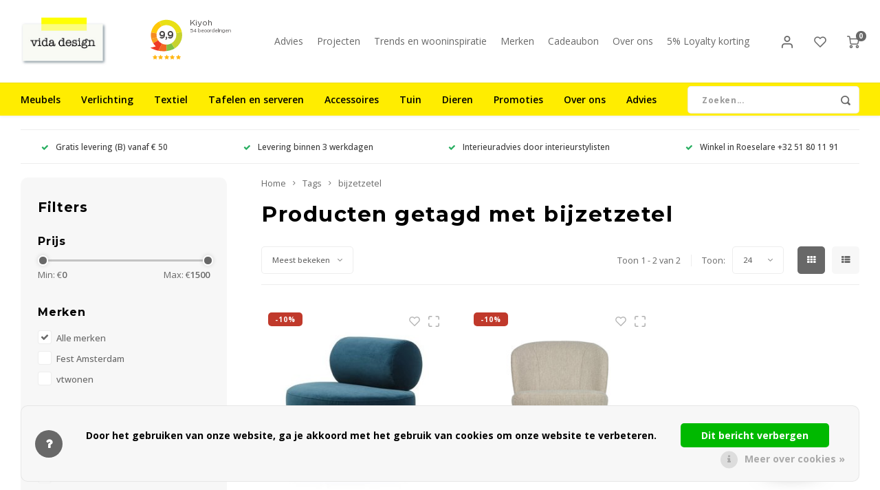

--- FILE ---
content_type: text/html;charset=utf-8
request_url: https://www.vida-design.be/tags/bijzetzetel/
body_size: 41265
content:
	




<!DOCTYPE html>
<html lang="nl">
	
  <head>
  <!-- Pinterest Tag -->
<script>
!function(e){if(!window.pintrk){window.pintrk = function () {
window.pintrk.queue.push(Array.prototype.slice.call(arguments))};var
  n=window.pintrk;n.queue=[],n.version="3.0";var
  t=document.createElement("script");t.async=!0,t.src=e;var
  r=document.getElementsByTagName("script")[0];
  r.parentNode.insertBefore(t,r)}}("https://s.pinimg.com/ct/core.js");
pintrk('load', '2612805713632', {em: '<user_email_address>'});
pintrk('page');
</script>
<noscript>
<img height="1" width="1" style="display:none;" alt=""
  src="https://ct.pinterest.com/v3/?event=init&tid=2612805713632&pd[em]=<hashed_email_address>&noscript=1" />
</noscript>
<!-- end Pinterest Tag -->
        
    <meta charset="utf-8"/>
<!-- [START] 'blocks/head.rain' -->
<!--

  (c) 2008-2026 Lightspeed Netherlands B.V.
  http://www.lightspeedhq.com
  Generated: 24-01-2026 @ 23:48:49

-->
<link rel="canonical" href="https://www.vida-design.be/tags/bijzetzetel/"/>
<link rel="alternate" href="https://www.vida-design.be/index.rss" type="application/rss+xml" title="Nieuwe producten"/>
<link href="https://cdn.webshopapp.com/assets/cookielaw.css?2025-02-20" rel="stylesheet" type="text/css"/>
<meta name="robots" content="noodp,noydir"/>
<meta name="google-site-verification" content="HdGalYFHJ0Exhe7NpmR8Q3WvdE-RtCB-JDhJ8lfeDLg"/>
<meta property="og:url" content="https://www.vida-design.be/tags/bijzetzetel/?source=facebook"/>
<meta property="og:site_name" content="vida design"/>
<meta property="og:title" content="bijzetzetel"/>
<meta property="og:description" content="Meubelwinkel en decoratiewinkel voor huis en tuin in Roeselare. Wonen met een hart voor mens en natuur. Betaalbaar wonen."/>
<script src="https://www.powr.io/powr.js?external-type=lightspeed"></script>
<script>
(function(w,d,s,l,i){w[l]=w[l]||[];w[l].push({'gtm.start':
new Date().getTime(),event:'gtm.js'});var f=d.getElementsByTagName(s)[0],
j=d.createElement(s),dl=l!='dataLayer'?'&l='+l:'';j.async=true;j.src=
'https://www.googletagmanager.com/gtm.js?id='+i+dl;f.parentNode.insertBefore(j,f);
})(window,document,'script','dataLayer','GTM-T6ZP8FB');
</script>
<!--[if lt IE 9]>
<script src="https://cdn.webshopapp.com/assets/html5shiv.js?2025-02-20"></script>
<![endif]-->
<!-- [END] 'blocks/head.rain' -->
    <title>bijzetzetel - vida design</title>
    <meta name="description" content="Meubelwinkel en decoratiewinkel voor huis en tuin in Roeselare. Wonen met een hart voor mens en natuur. Betaalbaar wonen." />
    <meta name="keywords" content="bijzetzetel, design, interieur, wonen, Scandinavisch design, industrieel design, meubelwinkel, meubels, interieurwinkel, interieurwinkel Roeselare, meubelwinkel Roeselare, tuinmeubels, tuinmeubels Roeselare, tuinmeubelen, tuinmeubelen Roeselare, tuin" />
    <meta http-equiv="X-UA-Compatible" content="IE=edge,chrome=1">
    <meta name="viewport" content="width=device-width, initial-scale=1.0">
    <meta name="apple-mobile-web-app-capable" content="yes">
    <meta name="apple-mobile-web-app-status-bar-style" content="black">
    <meta property="fb:app_id" content="966242223397117"/>
    <meta name="viewport" content="width=device-width, initial-scale=1, maximum-scale=1, user-scalable=0"/>
    <meta name="apple-mobile-web-app-capable" content="yes">
    <meta name="HandheldFriendly" content="true" /> 
		<meta name="apple-mobile-web-app-title" content="vida design">
  	<!-- pin markups -->
      	<!-- end | pin markups -->
  
		<link rel="apple-touch-icon-precomposed" href="https://cdn.webshopapp.com/shops/225863/themes/165108/assets/homescreen-icon.jpg?20260103171735"/> 
  
    <link rel="shortcut icon" href="https://cdn.webshopapp.com/shops/225863/themes/165108/assets/favicon.ico?20260103171735" type="image/x-icon" />
    <link href='//fonts.googleapis.com/css?family=Open%20Sans:400,300,500,600,700,800,900' rel='stylesheet' type='text/css'>
    <link href='//fonts.googleapis.com/css?family=Montserrat:400,300,500,600,700,800,900' rel='stylesheet' type='text/css'>
  	<link href='https://cdn.jsdelivr.net/npm/boxicons@2.0.2/css/boxicons.min.css' rel='stylesheet'>
    <link rel="stylesheet" href="https://cdn.webshopapp.com/shops/225863/themes/165108/assets/bootstrap.css?2026010317411020201230162819" />
    <link rel="stylesheet" href="https://cdn.webshopapp.com/shops/225863/themes/165108/assets/font-awesome-min.css?2026010317411020201230162819" />
  	  	<link href="https://cdn.webshopapp.com/shops/225863/themes/165108/assets/gibbon-icons.css?2026010317411020201230162819" rel="stylesheet">
    <link rel="stylesheet" href="https://cdn.webshopapp.com/shops/225863/themes/165108/assets/owl-carousel-min.css?2026010317411020201230162819" />  
    <link rel="stylesheet" href="https://cdn.webshopapp.com/shops/225863/themes/165108/assets/semantic.css?2026010317411020201230162819" />  
    <link rel="stylesheet" href="https://cdn.webshopapp.com/shops/225863/themes/165108/assets/jquery-fancybox-min.css?2026010317411020201230162819" /> 
    <link rel="stylesheet" href="https://cdn.webshopapp.com/shops/225863/themes/165108/assets/style.css?2026010317411020201230162819?916" /> 
    <link rel="stylesheet" href="https://cdn.webshopapp.com/shops/225863/themes/165108/assets/shopmonkey.css?2026010317411020201230162819?1769294929" /> 
    <link rel="stylesheet" href="https://cdn.webshopapp.com/shops/225863/themes/165108/assets/settings.css?2026010317411020201230162819" />  
    <link rel="stylesheet" href="https://cdn.webshopapp.com/assets/gui-2-0.css?2025-02-20" />
    <link rel="stylesheet" href="https://cdn.webshopapp.com/assets/gui-responsive-2-0.css?2025-02-20" />   
    <link rel="stylesheet" href="https://cdn.webshopapp.com/shops/225863/themes/165108/assets/custom.css?2026010317411020201230162819" />

    <script src="https://cdn.webshopapp.com/assets/jquery-1-9-1.js?2025-02-20"></script>
    <script src="https://cdn.webshopapp.com/assets/jquery-ui-1-10-1.js?2025-02-20"></script>
    
   
    <script src="https://cdn.webshopapp.com/shops/225863/themes/165108/assets/bootstrap.js?2026010317411020201230162819"></script>
    <script src="https://cdn.webshopapp.com/shops/225863/themes/165108/assets/owl-carousel-min.js?2026010317411020201230162819"></script>
    <script src="https://cdn.webshopapp.com/shops/225863/themes/165108/assets/semantic.js?2026010317411020201230162819"></script>
    <script src="https://cdn.webshopapp.com/shops/225863/themes/165108/assets/jquery-fancybox-min.js?2026010317411020201230162819"></script>
    <script src="https://cdn.webshopapp.com/shops/225863/themes/165108/assets/moment.js?2026010317411020201230162819"></script>  
    <script src="https://cdn.webshopapp.com/shops/225863/themes/165108/assets/js-cookie.js?2026010317411020201230162819"></script>
    <script src="https://cdn.webshopapp.com/shops/225863/themes/165108/assets/jquery-countdown-min.js?2026010317411020201230162819"></script>
  	<script src="https://cdn.webshopapp.com/shops/225863/themes/165108/assets/masonry.js?2026010317411020201230162819"></script>
    <script src="https://cdn.webshopapp.com/shops/225863/themes/165108/assets/global.js?2026010317411020201230162819?1769294929"></script>
  	<script src="//cdnjs.cloudflare.com/ajax/libs/jqueryui-touch-punch/0.2.3/jquery.ui.touch-punch.min.js"></script>
    
    <script src="https://cdn.webshopapp.com/shops/225863/themes/165108/assets/jcarousel.js?2026010317411020201230162819"></script>
    <script src="https://cdn.webshopapp.com/assets/gui.js?2025-02-20"></script>
    <script src="https://cdn.webshopapp.com/assets/gui-responsive-2-0.js?2025-02-20"></script>
    
        
    
    <!--[if lt IE 9]>
    <link rel="stylesheet" href="https://cdn.webshopapp.com/shops/225863/themes/165108/assets/style-ie.css?2026010317411020201230162819" />
    <![endif]-->
  </head>  
      
  <body ><script type="application/ld+json">
[
			{
    "@context": "http://schema.org",
    "@type": "BreadcrumbList",
    "itemListElement":
    [
      {
        "@type": "ListItem",
        "position": 1,
        "item": {
        	"@id": "https://www.vida-design.be/",
        	"name": "Home"
        }
      },
    	          	{
    		"@type": "ListItem",
     		"position": 2,
     		"item":	{
      		"@id": "https://www.vida-design.be/tags/",
      		"name": "Tags"
    		}
    	},          	          	{
    		"@type": "ListItem",
     		"position": 3,
     		"item":	{
      		"@id": "https://www.vida-design.be/tags/bijzetzetel/",
      		"name": "bijzetzetel"
    		}
    	}          	    ]
  },
      
        
    {
  "@context": "http://schema.org",
  "@id": "https://www.vida-design.be/#Organization",
  "@type": "Organization",
  "url": "https://www.vida-design.be/", 
  "name": "vida design",
  "logo": "https://cdn.webshopapp.com/shops/225863/themes/165108/assets/logo.png?20260103171735",
  "telephone": "+32 51 80 11 91",
  "email": ""
  ,
  "aggregateRating": {
        "@type": "AggregateRating",
        "bestRating": "10",
        "worstRating": "1",
        "ratingValue": "9,9",
        "reviewCount": "30",
        "url":"https://www.kiyoh.com/reviews/1079054/vida_design"
    }
      }
  ]
</script><div class="cart-messages hidden"><ul></ul></div><div id="cart-popup" class="cart-popup mobile-popup" data-popup="cart"><div class="popup-inner"><div class="inner cart-wrap"><div class="table"><div class="title-small title-font">Winkelwagen</div><div class="empty-cart">
      	Geen producten gevonden...
      </div><div class="table-wrap"><form id="gui-form-cart" action="https://www.vida-design.be/cart/update/" method="post"><table></table></form></div><div class="shipping-discount hidden"><div class="discount-block"><form class="gui-form-discount" action="https://www.vida-design.be/cart/setDiscount/" method="post"><input class="standard-input" type="text" name="code" placeholder="Kortingscode"><a class="btn btn-small accent add-discount"  href="javascript:;"><i class="fa fa-plus"></i></a></form></div><a href="https://www.vida-design.be/cart/?shipping" class="btn accent btn-small hidden-xs">Verzendkosten berekenen</a></div></div><div class="totals-wrap"><div class="totals"><div class="title-small title-font hidden-xs"><span data-cart-items>0</span> artikelen</div><table><tr><td>Totaal excl. btw</td><td data-cart-total-excl>€0,00</td></tr><tr><td>BTW</td><td data-cart-total-vat>€0,00</td></tr><tr><td>Totaal</td><td data-cart-total-incl>€0,00</td></tr></table><div class="buttons"><a class="btn accent" href="https://www.vida-design.be/checkout/">Naar de kassa</a><a class="btn light hidden-xs" href="javascript:;" data-fancybox-close>Ga verder met winkelen</a></div></div><div class="payments hidden-xs"><a href="https://www.vida-design.be/service/payment-methods/" title="Betaalmethoden"><img src="https://cdn.webshopapp.com/shops/225863/themes/165108/assets/ideal.png?2026010317411020201230162819" alt="iDEAL" /></a><a href="https://www.vida-design.be/service/payment-methods/" title="Betaalmethoden"><img src="https://cdn.webshopapp.com/shops/225863/themes/165108/assets/mastercard.png?2026010317411020201230162819" alt="MasterCard" /></a><a href="https://www.vida-design.be/service/payment-methods/" title="Betaalmethoden"><img src="https://cdn.webshopapp.com/shops/225863/themes/165108/assets/visa.png?2026010317411020201230162819" alt="Visa" /></a><a href="https://www.vida-design.be/service/payment-methods/" title="Betaalmethoden"><img src="https://cdn.webshopapp.com/shops/225863/themes/165108/assets/mistercash.png?2026010317411020201230162819" alt="Bancontact" /></a><a href="https://www.vida-design.be/service/payment-methods/" title="Betaalmethoden"><img src="https://cdn.webshopapp.com/shops/225863/themes/165108/assets/maestro.png?2026010317411020201230162819" alt="Maestro" /></a></div></div></div></div><div class="close-popup"><div class="close-popup-inner"><a href="javascript:;" class="close-mobile-popup" data-fancybox-close>
        Sluiten
      </a></div></div></div><div id="login-popup" class="mobile-popup" data-popup="login"><div class="popup-inner"><div class="title-small title-font">Inloggen</div><form class="formLogin" id="formLogin" action="https://www.vida-design.be/account/loginPost/?return=https%3A%2F%2Fwww.vida-design.be%2Ftags%2Fbijzetzetel%2F" method="post"><input type="hidden" name="key" value="6dc7754bedb3c586150014b883458813" /><input type="hidden" name="type" value="login" /><input type="submit" hidden/><input type="text" name="email" id="formLoginEmail" value="" placeholder="E-mailadres" class="standard-input" /><input type="password" name="password" id="formLoginPassword" value="" placeholder="Wachtwoord" class="standard-input"/><div class="buttons"><a class="btn accent" href="#" onclick="$('#formLogin').submit(); return false;" title="Inloggen">Inloggen</a><a class="btn facebook" rel="nofollow" onclick="gui_facebook('https://www.vida-design.be/account/loginFacebook/?return=https%3A%2F%2Fwww.vida-design.be%2Ftags%2Fbijzetzetel%2F'); return false;">Login with Facebook</a></div></form><div class="options"><a class="forgot-pw" href="https://www.vida-design.be/account/password/">Wachtwoord vergeten?</a><span class="or">of</span><a class="no-account" href="https://www.vida-design.be/account/register/">Nog geen account? Klik</a></div></div><div class="close-popup"><div class="close-popup-inner"><a href="javascript:;" class="close-mobile-popup" data-fancybox-close>
        Sluiten
      </a></div></div></div><div id="language-currency-popup" class="language-currency-popup mobile-popup"><div class="popup-inner"><div class="language-section"><div class="title-small title-font">Taal</div><div class="options-wrap"><div class="option active"><a href="https://www.vida-design.be/go/category/"><div class="inner"><div class="icon"><img src="https://cdn.webshopapp.com/shops/225863/themes/165108/assets/flag-nl.svg?2026010317411020201230162819" alt="flag-Nederlands"></div><div class="text">Nederlands</div></div></a></div></div></div><div class="close-popup"><div class="close-popup-inner"><a href="javascript:;" class="close-mobile-popup" data-fancybox-close>
          Sluiten
        </a></div></div></div></div><div class="mobile-menu-2020 mobile-menu mobile-popup" data-popup="menu"><div class="popup-inner"><div class="menu-wrap"><div class="breads">Hoofdmenu</div><div class="title-small title-font">Categorieën</div><div class="menu"><ul><li class=""><a class="normal-link" href="https://www.vida-design.be/meubels/">Meubels<span class="more-cats"><i class="fa fa-chevron-right"></i></span></a><div class="subs"><div class="breads">Hoofdmenu / meubels</div><div class="title-small title-font text-center subs-back"><i class="fa fa-chevron-left"></i>Meubels</div><ul class=""><li class=""><a class="normal-link" href="https://www.vida-design.be/meubels/zitten/">Zitten<span class="more-cats"><i class="fa fa-chevron-right"></i></span></a><div class="subs"><div class="breads">Hoofdmenu / meubels / zitten</div><div class="title-small title-font text-center subs-back"><i class="fa fa-chevron-left"></i>Zitten</div><ul class=""><li class=""><a class="normal-link" href="https://www.vida-design.be/meubels/zitten/bankjes/">Bankjes</a></li><li class=""><a class="normal-link" href="https://www.vida-design.be/meubels/zitten/barstoelen/">Barstoelen</a></li><li class=""><a class="normal-link" href="https://www.vida-design.be/meubels/zitten/bureaustoelen/">Bureaustoelen</a></li><li class=""><a class="normal-link" href="https://www.vida-design.be/meubels/zitten/eetkamerstoelen/">Eetkamerstoelen</a></li><li class=""><a class="normal-link" href="https://www.vida-design.be/meubels/zitten/fauteuils/">Fauteuils</a></li><li class=""><a class="normal-link" href="https://www.vida-design.be/meubels/zitten/krukjes-en-poefs/">Krukjes en poefs</a></li><li class=""><a class="normal-link" href="https://www.vida-design.be/meubels/zitten/zetels/">Zetels</a></li></ul></div></li><li class=""><a class="normal-link" href="https://www.vida-design.be/meubels/tafels/">Tafels<span class="more-cats"><i class="fa fa-chevron-right"></i></span></a><div class="subs"><div class="breads">Hoofdmenu / meubels / zitten / tafels</div><div class="title-small title-font text-center subs-back"><i class="fa fa-chevron-left"></i>Tafels</div><ul class=""><li class=""><a class="normal-link" href="https://www.vida-design.be/meubels/tafels/bijzettafels-en-salontafels/">Bijzettafels en salontafels</a></li><li class=""><a class="normal-link" href="https://www.vida-design.be/meubels/tafels/bureautafels/">Bureautafels</a></li><li class=""><a class="normal-link" href="https://www.vida-design.be/meubels/tafels/consoletafels/">Consoletafels</a></li><li class=""><a class="normal-link" href="https://www.vida-design.be/meubels/tafels/eettafels/">Eettafels</a></li></ul></div></li><li class=""><a class="normal-link" href="https://www.vida-design.be/meubels/kasten-opbergen/">Kasten/opbergen<span class="more-cats"><i class="fa fa-chevron-right"></i></span></a><div class="subs"><div class="breads">Hoofdmenu / meubels / zitten / tafels / kasten/opbergen</div><div class="title-small title-font text-center subs-back"><i class="fa fa-chevron-left"></i>Kasten/opbergen</div><ul class=""><li class=""><a class="normal-link" href="https://www.vida-design.be/meubels/kasten-opbergen/dressoirs/">Dressoirs</a></li><li class=""><a class="normal-link" href="https://www.vida-design.be/meubels/kasten-opbergen/mediameubels-lage-kasten/">Mediameubels / lage kasten</a></li><li class=""><a class="normal-link" href="https://www.vida-design.be/meubels/kasten-opbergen/kasten-en-commodes/">Kasten en commodes</a></li><li class=""><a class="normal-link" href="https://www.vida-design.be/meubels/kasten-opbergen/vitrinekasten/">Vitrinekasten</a></li><li class=""><a class="normal-link" href="https://www.vida-design.be/meubels/kasten-opbergen/wandrekken-roomdividers/">Wandrekken / roomdividers</a></li><li class=""><a class="normal-link" href="https://www.vida-design.be/meubels/kasten-opbergen/wandplanken-hangkasten/">Wandplanken / hangkasten</a></li><li class=""><a class="normal-link" href="https://www.vida-design.be/meubels/kasten-opbergen/kledingrekken/">Kledingrekken</a></li><li class=""><a class="normal-link" href="https://www.vida-design.be/meubels/kasten-opbergen/trolleys/">Trolleys</a></li><li class=""><a class="normal-link" href="https://www.vida-design.be/meubels/kasten-opbergen/nachtkastjes/">Nachtkastjes</a></li></ul></div></li><li class=""><a class="normal-link" href="https://www.vida-design.be/meubels/bedden/">Bedden<span class="more-cats"><i class="fa fa-chevron-right"></i></span></a><div class="subs"><div class="breads">Hoofdmenu / meubels / zitten / tafels / kasten/opbergen / bedden</div><div class="title-small title-font text-center subs-back"><i class="fa fa-chevron-left"></i>Bedden</div><ul class=""><li class=""><a class="normal-link" href="https://www.vida-design.be/meubels/bedden/bedden/">Bedden</a></li><li class=""><a class="normal-link" href="https://www.vida-design.be/meubels/bedden/sofabedden/">Sofabedden</a></li></ul></div></li></ul></div></li><li class=""><a class="normal-link" href="https://www.vida-design.be/verlichting/">Verlichting<span class="more-cats"><i class="fa fa-chevron-right"></i></span></a><div class="subs"><div class="breads">Hoofdmenu / verlichting</div><div class="title-small title-font text-center subs-back"><i class="fa fa-chevron-left"></i>Verlichting</div><ul class=""><li class=""><a class="normal-link" href="https://www.vida-design.be/verlichting/hanglampen/">Hanglampen</a></li><li class=""><a class="normal-link" href="https://www.vida-design.be/verlichting/plafondlampen/">Plafondlampen</a></li><li class=""><a class="normal-link" href="https://www.vida-design.be/verlichting/vloerlampen/">Vloerlampen</a></li><li class=""><a class="normal-link" href="https://www.vida-design.be/verlichting/wandlampen/">Wandlampen</a></li><li class=""><a class="normal-link" href="https://www.vida-design.be/verlichting/tafellampen-en-bureaulampen/">Tafellampen en bureaulampen</a></li><li class=""><a class="normal-link" href="https://www.vida-design.be/verlichting/oplaadbare-lampen/">Oplaadbare lampen</a></li><li class=""><a class="normal-link" href="https://www.vida-design.be/verlichting/plafondkapjes/">Plafondkapjes</a></li><li class=""><a class="normal-link" href="https://www.vida-design.be/verlichting/lichtbronnen/">Lichtbronnen<span class="more-cats"><i class="fa fa-chevron-right"></i></span></a><div class="subs"><div class="breads">Hoofdmenu / verlichting / hanglampen / plafondlampen / vloerlampen / wandlampen / tafellampen en bureaulampen / oplaadbare lampen / plafondkapjes / lichtbronnen</div><div class="title-small title-font text-center subs-back"><i class="fa fa-chevron-left"></i>Lichtbronnen</div><ul class=""><li class=""><a class="normal-link" href="https://www.vida-design.be/verlichting/lichtbronnen/e27/">E27</a></li><li class=""><a class="normal-link" href="https://www.vida-design.be/verlichting/lichtbronnen/e14/">E14</a></li><li class=""><a class="normal-link" href="https://www.vida-design.be/verlichting/lichtbronnen/e10/">E10</a></li><li class=""><a class="normal-link" href="https://www.vida-design.be/verlichting/lichtbronnen/gu10/">GU10</a></li></ul></div></li></ul></div></li><li class=""><a class="normal-link" href="https://www.vida-design.be/textiel/">Textiel<span class="more-cats"><i class="fa fa-chevron-right"></i></span></a><div class="subs"><div class="breads">Hoofdmenu / textiel</div><div class="title-small title-font text-center subs-back"><i class="fa fa-chevron-left"></i>Textiel</div><ul class=""><li class=""><a class="normal-link" href="https://www.vida-design.be/textiel/bad-en-wellnesstextiel/">Bad- en wellnesstextiel<span class="more-cats"><i class="fa fa-chevron-right"></i></span></a><div class="subs"><div class="breads">Hoofdmenu / textiel / bad- en wellnesstextiel</div><div class="title-small title-font text-center subs-back"><i class="fa fa-chevron-left"></i>Bad- en wellnesstextiel</div><ul class=""><li class=""><a class="normal-link" href="https://www.vida-design.be/textiel/bad-en-wellnesstextiel/washandjes/">Washandjes</a></li><li class=""><a class="normal-link" href="https://www.vida-design.be/textiel/bad-en-wellnesstextiel/gastendoekjes/">Gastendoekjes</a></li><li class=""><a class="normal-link" href="https://www.vida-design.be/textiel/bad-en-wellnesstextiel/badhanddoeken/">Badhanddoeken</a></li><li class=""><a class="normal-link" href="https://www.vida-design.be/textiel/bad-en-wellnesstextiel/badmatten/">Badmatten</a></li><li class=""><a class="normal-link" href="https://www.vida-design.be/textiel/bad-en-wellnesstextiel/badjassen/">Badjassen</a></li><li class=""><a class="normal-link" href="https://www.vida-design.be/textiel/bad-en-wellnesstextiel/sauna-en-wellness/">Sauna en wellness</a></li></ul></div></li><li class=""><a class="normal-link" href="https://www.vida-design.be/textiel/bedtextiel/">Bedtextiel<span class="more-cats"><i class="fa fa-chevron-right"></i></span></a><div class="subs"><div class="breads">Hoofdmenu / textiel / bad- en wellnesstextiel / bedtextiel</div><div class="title-small title-font text-center subs-back"><i class="fa fa-chevron-left"></i>Bedtextiel</div><ul class=""><li class=""><a class="normal-link" href="https://www.vida-design.be/textiel/bedtextiel/bedspreien/">Bedspreien</a></li><li class=""><a class="normal-link" href="https://www.vida-design.be/textiel/bedtextiel/dekbedden/">Dekbedden</a></li><li class=""><a class="normal-link" href="https://www.vida-design.be/textiel/bedtextiel/dekbedovertrekken/">Dekbedovertrekken</a></li><li class=""><a class="normal-link" href="https://www.vida-design.be/textiel/bedtextiel/hemelbedden/">Hemelbedden</a></li><li class=""><a class="normal-link" href="https://www.vida-design.be/textiel/bedtextiel/hoeslakens/">Hoeslakens</a></li><li class=""><a class="normal-link" href="https://www.vida-design.be/textiel/bedtextiel/kussenslopen/">Kussenslopen</a></li></ul></div></li><li class=""><a class="normal-link" href="https://www.vida-design.be/textiel/keukentextiel/">Keukentextiel<span class="more-cats"><i class="fa fa-chevron-right"></i></span></a><div class="subs"><div class="breads">Hoofdmenu / textiel / bad- en wellnesstextiel / bedtextiel / keukentextiel</div><div class="title-small title-font text-center subs-back"><i class="fa fa-chevron-left"></i>Keukentextiel</div><ul class=""><li class=""><a class="normal-link" href="https://www.vida-design.be/textiel/keukentextiel/keukenhanddoeken/">Keukenhanddoeken</a></li><li class=""><a class="normal-link" href="https://www.vida-design.be/textiel/keukentextiel/keukenschorten/">Keukenschorten</a></li><li class=""><a class="normal-link" href="https://www.vida-design.be/textiel/keukentextiel/ovenwanten-en-handschoenen/">Ovenwanten en -handschoenen</a></li><li class=""><a class="normal-link" href="https://www.vida-design.be/textiel/keukentextiel/pothouders/">Pothouders</a></li><li class=""><a class="normal-link" href="https://www.vida-design.be/textiel/keukentextiel/servetten/">Servetten</a></li><li class=""><a class="normal-link" href="https://www.vida-design.be/textiel/keukentextiel/tafelkleden/">Tafelkleden</a></li><li class=""><a class="normal-link" href="https://www.vida-design.be/textiel/keukentextiel/vaatdoeken/">Vaatdoeken</a></li></ul></div></li><li class=""><a class="normal-link" href="https://www.vida-design.be/textiel/woontextiel/">Woontextiel<span class="more-cats"><i class="fa fa-chevron-right"></i></span></a><div class="subs"><div class="breads">Hoofdmenu / textiel / bad- en wellnesstextiel / bedtextiel / keukentextiel / woontextiel</div><div class="title-small title-font text-center subs-back"><i class="fa fa-chevron-left"></i>Woontextiel</div><ul class=""><li class=""><a class="normal-link" href="https://www.vida-design.be/textiel/woontextiel/deurmatten/">Deurmatten</a></li><li class=""><a class="normal-link" href="https://www.vida-design.be/textiel/woontextiel/dierenhuiden-en-vachten/">Dierenhuiden en -vachten</a></li><li class=""><a class="normal-link" href="https://www.vida-design.be/textiel/woontextiel/kussens/">Kussens</a></li><li class=""><a class="normal-link" href="https://www.vida-design.be/textiel/woontextiel/plaids-en-dekens/">Plaids en dekens</a></li><li class=""><a class="normal-link" href="https://www.vida-design.be/textiel/woontextiel/tapijten/">Tapijten</a></li></ul></div></li></ul></div></li><li class=""><a class="normal-link" href="https://www.vida-design.be/tafelen-en-serveren/">Tafelen en serveren<span class="more-cats"><i class="fa fa-chevron-right"></i></span></a><div class="subs"><div class="breads">Hoofdmenu / tafelen en serveren</div><div class="title-small title-font text-center subs-back"><i class="fa fa-chevron-left"></i>Tafelen en serveren</div><ul class=""><li class=""><a class="normal-link" href="https://www.vida-design.be/tafelen-en-serveren/serviezen/">Serviezen<span class="more-cats"><i class="fa fa-chevron-right"></i></span></a><div class="subs"><div class="breads">Hoofdmenu / tafelen en serveren / serviezen</div><div class="title-small title-font text-center subs-back"><i class="fa fa-chevron-left"></i>Serviezen</div><ul class=""><li class=""><a class="normal-link" href="https://www.vida-design.be/tafelen-en-serveren/serviezen/borden/">Borden</a></li><li class=""><a class="normal-link" href="https://www.vida-design.be/tafelen-en-serveren/serviezen/kopjes-mokken-en-tassen/">Kopjes, mokken en tassen</a></li><li class=""><a class="normal-link" href="https://www.vida-design.be/tafelen-en-serveren/serviezen/kommen/">Kommen</a></li><li class=""><a class="normal-link" href="https://www.vida-design.be/tafelen-en-serveren/serviezen/schalen/">Schalen</a></li><li class=""><a class="normal-link" href="https://www.vida-design.be/tafelen-en-serveren/serviezen/melkkannen-en-suikerpotjes/">Melkkannen en suikerpotjes</a></li><li class=""><a class="normal-link" href="https://www.vida-design.be/tafelen-en-serveren/serviezen/botervloten/">Botervloten</a></li><li class=""><a class="normal-link" href="https://www.vida-design.be/tafelen-en-serveren/serviezen/eierdopjes/">Eierdopjes</a></li><li class=""><a class="normal-link" href="https://www.vida-design.be/tafelen-en-serveren/serviezen/theekannen-en-theepotten/">Theekannen en theepotten</a></li><li class=""><a class="normal-link" href="https://www.vida-design.be/tafelen-en-serveren/serviezen/koffiekannen-en-koffiepotten/">Koffiekannen en koffiepotten</a></li></ul></div></li><li class=""><a class="normal-link" href="https://www.vida-design.be/tafelen-en-serveren/glazen-en-kannen/">Glazen en kannen<span class="more-cats"><i class="fa fa-chevron-right"></i></span></a><div class="subs"><div class="breads">Hoofdmenu / tafelen en serveren / serviezen / glazen en kannen</div><div class="title-small title-font text-center subs-back"><i class="fa fa-chevron-left"></i>Glazen en kannen</div><ul class=""><li class=""><a class="normal-link" href="https://www.vida-design.be/tafelen-en-serveren/glazen-en-kannen/glazen/">Glazen</a></li><li class=""><a class="normal-link" href="https://www.vida-design.be/tafelen-en-serveren/glazen-en-kannen/kannen/">Kannen</a></li><li class=""><a class="normal-link" href="https://www.vida-design.be/tafelen-en-serveren/glazen-en-kannen/wijnkoelers-en-champagne-emmers/">Wijnkoelers en champagne-emmers</a></li></ul></div></li><li class=""><a class="normal-link" href="https://www.vida-design.be/tafelen-en-serveren/bestek/">Bestek<span class="more-cats"><i class="fa fa-chevron-right"></i></span></a><div class="subs"><div class="breads">Hoofdmenu / tafelen en serveren / serviezen / glazen en kannen / bestek</div><div class="title-small title-font text-center subs-back"><i class="fa fa-chevron-left"></i>Bestek</div><ul class=""><li class=""><a class="normal-link" href="https://www.vida-design.be/tafelen-en-serveren/bestek/messen-en-toebehoren/">Messen en toebehoren</a></li><li class=""><a class="normal-link" href="https://www.vida-design.be/tafelen-en-serveren/bestek/besteksets/">Besteksets</a></li><li class=""><a class="normal-link" href="https://www.vida-design.be/tafelen-en-serveren/bestek/kaasmessenset/">Kaasmessenset</a></li><li class=""><a class="normal-link" href="https://www.vida-design.be/tafelen-en-serveren/bestek/taartbestek/">Taartbestek</a></li><li class=""><a class="normal-link" href="https://www.vida-design.be/tafelen-en-serveren/bestek/saladebestek/">Saladebestek</a></li><li class=""><a class="normal-link" href="https://www.vida-design.be/tafelen-en-serveren/bestek/koffie-en-theelepels/">Koffie- en theelepels</a></li></ul></div></li><li class=""><a class="normal-link" href="https://www.vida-design.be/tafelen-en-serveren/presenteren-en-serveren/">Presenteren en serveren<span class="more-cats"><i class="fa fa-chevron-right"></i></span></a><div class="subs"><div class="breads">Hoofdmenu / tafelen en serveren / serviezen / glazen en kannen / bestek / presenteren en serveren</div><div class="title-small title-font text-center subs-back"><i class="fa fa-chevron-left"></i>Presenteren en serveren</div><ul class=""><li class=""><a class="normal-link" href="https://www.vida-design.be/tafelen-en-serveren/presenteren-en-serveren/dienbladen/">Dienbladen</a></li><li class=""><a class="normal-link" href="https://www.vida-design.be/tafelen-en-serveren/presenteren-en-serveren/draaiplateaus/">Draaiplateaus</a></li><li class=""><a class="normal-link" href="https://www.vida-design.be/tafelen-en-serveren/presenteren-en-serveren/ovenschalen/">Ovenschalen</a></li><li class=""><a class="normal-link" href="https://www.vida-design.be/tafelen-en-serveren/presenteren-en-serveren/baraccessoires/">Baraccessoires</a></li><li class=""><a class="normal-link" href="https://www.vida-design.be/tafelen-en-serveren/presenteren-en-serveren/keukenrolhouders/">Keukenrolhouders</a></li><li class=""><a class="normal-link" href="https://www.vida-design.be/tafelen-en-serveren/presenteren-en-serveren/peper-en-zout/">Peper en zout</a></li><li class=""><a class="normal-link" href="https://www.vida-design.be/tafelen-en-serveren/presenteren-en-serveren/onderzetters/">Onderzetters</a></li><li class=""><a class="normal-link" href="https://www.vida-design.be/tafelen-en-serveren/presenteren-en-serveren/papieren-servetten/">Papieren servetten</a></li><li class=""><a class="normal-link" href="https://www.vida-design.be/tafelen-en-serveren/presenteren-en-serveren/placemats/">Placemats</a></li><li class=""><a class="normal-link" href="https://www.vida-design.be/tafelen-en-serveren/presenteren-en-serveren/servettenhouders/">Servettenhouders</a></li><li class=""><a class="normal-link" href="https://www.vida-design.be/tafelen-en-serveren/presenteren-en-serveren/olie-en-azijnflessen/">Olie- en azijnflessen</a></li><li class=""><a class="normal-link" href="https://www.vida-design.be/tafelen-en-serveren/presenteren-en-serveren/serveerstandaarden-en-taartplateaus/">Serveerst­andaarden en taartplateaus</a></li></ul></div></li><li class=""><a class="normal-link" href="https://www.vida-design.be/tafelen-en-serveren/snijplanken-en-serveerplanken/">Snijplanken en serveerplanken</a></li><li class=""><a class="normal-link" href="https://www.vida-design.be/tafelen-en-serveren/bewaren/">Bewaren<span class="more-cats"><i class="fa fa-chevron-right"></i></span></a><div class="subs"><div class="breads">Hoofdmenu / tafelen en serveren / serviezen / glazen en kannen / bestek / presenteren en serveren / snijplanken en serveerplanken / bewaren</div><div class="title-small title-font text-center subs-back"><i class="fa fa-chevron-left"></i>Bewaren</div><ul class=""><li class=""><a class="normal-link" href="https://www.vida-design.be/tafelen-en-serveren/bewaren/lunchboxen/">Lunchboxen</a></li><li class=""><a class="normal-link" href="https://www.vida-design.be/tafelen-en-serveren/bewaren/broodtrommels/">Broodtrommels</a></li><li class=""><a class="normal-link" href="https://www.vida-design.be/tafelen-en-serveren/bewaren/drinkflessen/">Drinkflessen</a></li><li class=""><a class="normal-link" href="https://www.vida-design.be/tafelen-en-serveren/bewaren/voorraadpotten/">Voorraadpotten</a></li></ul></div></li><li class=""><a class="normal-link" href="https://www.vida-design.be/tafelen-en-serveren/keukenhulpjes/">Keukenhulpjes</a></li></ul></div></li><li class=""><a class="normal-link" href="https://www.vida-design.be/accessoires/">Accessoires<span class="more-cats"><i class="fa fa-chevron-right"></i></span></a><div class="subs"><div class="breads">Hoofdmenu / accessoires</div><div class="title-small title-font text-center subs-back"><i class="fa fa-chevron-left"></i>Accessoires</div><ul class=""><li class=""><a class="normal-link" href="https://www.vida-design.be/accessoires/badkameraccessoires/">Badkameraccessoires<span class="more-cats"><i class="fa fa-chevron-right"></i></span></a><div class="subs"><div class="breads">Hoofdmenu / accessoires / badkameraccessoires</div><div class="title-small title-font text-center subs-back"><i class="fa fa-chevron-left"></i>Badkameraccessoires</div><ul class=""><li class=""><a class="normal-link" href="https://www.vida-design.be/accessoires/badkameraccessoires/handdoekhouders-en-ladders/">Handdoekhouders en ladders</a></li><li class=""><a class="normal-link" href="https://www.vida-design.be/accessoires/badkameraccessoires/huisgeuren/">Huisgeuren</a></li><li class=""><a class="normal-link" href="https://www.vida-design.be/accessoires/badkameraccessoires/make-up-spiegels/">Make-up spiegels</a></li><li class=""><a class="normal-link" href="https://www.vida-design.be/accessoires/badkameraccessoires/opbergers/">Opbergers</a></li><li class=""><a class="normal-link" href="https://www.vida-design.be/accessoires/badkameraccessoires/tandenborstelhouders/">Tandenborstelhouders</a></li><li class=""><a class="normal-link" href="https://www.vida-design.be/accessoires/badkameraccessoires/tissuehouders/">Tissuehouders</a></li><li class=""><a class="normal-link" href="https://www.vida-design.be/accessoires/badkameraccessoires/toiletborstelhouders/">Toiletborstelhouders</a></li><li class=""><a class="normal-link" href="https://www.vida-design.be/accessoires/badkameraccessoires/verzorging/">Verzorging</a></li><li class=""><a class="normal-link" href="https://www.vida-design.be/accessoires/badkameraccessoires/vuilnisbakjes/">Vuilnisbakjes</a></li><li class=""><a class="normal-link" href="https://www.vida-design.be/accessoires/badkameraccessoires/wasmanden/">Wasmanden</a></li><li class=""><a class="normal-link" href="https://www.vida-design.be/accessoires/badkameraccessoires/toiletpapierhouder/">Toiletpapierhouder</a></li><li class=""><a class="normal-link" href="https://www.vida-design.be/accessoires/badkameraccessoires/zeepdispensers-en-zeepschaaltjes/">Zeepdispensers en zeepschaaltjes</a></li></ul></div></li><li class=""><a class="normal-link" href="https://www.vida-design.be/accessoires/woonaccessoires/">Woonaccessoires<span class="more-cats"><i class="fa fa-chevron-right"></i></span></a><div class="subs"><div class="breads">Hoofdmenu / accessoires / badkameraccessoires / woonaccessoires</div><div class="title-small title-font text-center subs-back"><i class="fa fa-chevron-left"></i>Woonaccessoires</div><ul class=""><li class=""><a class="normal-link" href="https://www.vida-design.be/accessoires/woonaccessoires/beeldjes-en-sierstukken/">Beeldjes en sierstukken</a></li><li class=""><a class="normal-link" href="https://www.vida-design.be/accessoires/woonaccessoires/bloempotten/">Bloempotten</a></li><li class=""><a class="normal-link" href="https://www.vida-design.be/accessoires/woonaccessoires/bureauonderleggers/">Bureauonderleggers</a></li><li class=""><a class="normal-link" href="https://www.vida-design.be/accessoires/woonaccessoires/fotolijsten/">Fotolijsten</a></li><li class=""><a class="normal-link" href="https://www.vida-design.be/accessoires/woonaccessoires/geurkaarsen/">Geurkaarsen</a></li><li class=""><a class="normal-link" href="https://www.vida-design.be/accessoires/woonaccessoires/huishoudartikelen/">Huishoudartikelen</a></li><li class=""><a class="normal-link" href="https://www.vida-design.be/accessoires/woonaccessoires/kaarsen/">Kaarsen</a></li><li class=""><a class="normal-link" href="https://www.vida-design.be/accessoires/woonaccessoires/kaarshouders/">Kaarshouders</a></li><li class=""><a class="normal-link" href="https://www.vida-design.be/accessoires/woonaccessoires/kapstokken/">Kapstokken</a></li><li class=""><a class="normal-link" href="https://www.vida-design.be/accessoires/woonaccessoires/klokken/">Klokken</a></li><li class=""><a class="normal-link" href="https://www.vida-design.be/accessoires/woonaccessoires/spiegels/">Spiegels</a></li><li class=""><a class="normal-link" href="https://www.vida-design.be/accessoires/woonaccessoires/theelichthouders/">Theelichthouders</a></li><li class=""><a class="normal-link" href="https://www.vida-design.be/accessoires/woonaccessoires/vazen/">Vazen</a></li></ul></div></li><li class=""><a class="normal-link" href="https://www.vida-design.be/accessoires/opbergers/">Opbergers<span class="more-cats"><i class="fa fa-chevron-right"></i></span></a><div class="subs"><div class="breads">Hoofdmenu / accessoires / badkameraccessoires / woonaccessoires / opbergers</div><div class="title-small title-font text-center subs-back"><i class="fa fa-chevron-left"></i>Opbergers</div><ul class=""><li class=""><a class="normal-link" href="https://www.vida-design.be/accessoires/opbergers/brieflades-en-pennenhouders/">Brieflades en pennenhouders</a></li><li class=""><a class="normal-link" href="https://www.vida-design.be/accessoires/opbergers/boekensteunen/">Boekensteunen</a></li><li class=""><a class="normal-link" href="https://www.vida-design.be/accessoires/opbergers/magazinehouders/">Magazinehouders</a></li><li class=""><a class="normal-link" href="https://www.vida-design.be/accessoires/opbergers/manden/">Manden</a></li><li class=""><a class="normal-link" href="https://www.vida-design.be/accessoires/opbergers/opbergboxen/">Opbergboxen</a></li></ul></div></li><li class=""><a class="normal-link" href="https://www.vida-design.be/accessoires/wanddecoratie/">Wanddecoratie<span class="more-cats"><i class="fa fa-chevron-right"></i></span></a><div class="subs"><div class="breads">Hoofdmenu / accessoires / badkameraccessoires / woonaccessoires / opbergers / wanddecoratie</div><div class="title-small title-font text-center subs-back"><i class="fa fa-chevron-left"></i>Wanddecoratie</div><ul class=""><li class=""><a class="normal-link" href="https://www.vida-design.be/accessoires/wanddecoratie/kaders/">Kaders</a></li><li class=""><a class="normal-link" href="https://www.vida-design.be/accessoires/wanddecoratie/kunstwerken/">Kunstwerken</a></li><li class=""><a class="normal-link" href="https://www.vida-design.be/accessoires/wanddecoratie/posters/">Posters</a></li><li class=""><a class="normal-link" href="https://www.vida-design.be/accessoires/wanddecoratie/tegels-en-borden/">Tegels en borden</a></li><li class=""><a class="normal-link" href="https://www.vida-design.be/accessoires/wanddecoratie/wandtapijten-en-manden/">Wandtapijten en -manden</a></li></ul></div></li><li class=""><a class="normal-link" href="https://www.vida-design.be/accessoires/lifestyle/">Lifestyle<span class="more-cats"><i class="fa fa-chevron-right"></i></span></a><div class="subs"><div class="breads">Hoofdmenu / accessoires / badkameraccessoires / woonaccessoires / opbergers / wanddecoratie / lifestyle</div><div class="title-small title-font text-center subs-back"><i class="fa fa-chevron-left"></i>Lifestyle</div><ul class=""><li class=""><a class="normal-link" href="https://www.vida-design.be/accessoires/lifestyle/boeken/">Boeken</a></li><li class=""><a class="normal-link" href="https://www.vida-design.be/accessoires/lifestyle/handtassen/">Handtassen</a></li><li class=""><a class="normal-link" href="https://www.vida-design.be/accessoires/lifestyle/kaarthouders/">Kaarthouders</a></li><li class=""><a class="normal-link" href="https://www.vida-design.be/accessoires/lifestyle/laptop-en-ipadhouders/">Laptop- en iPadhouders</a></li><li class=""><a class="normal-link" href="https://www.vida-design.be/accessoires/lifestyle/pennenzakken/">Pennenzakken</a></li><li class=""><a class="normal-link" href="https://www.vida-design.be/accessoires/lifestyle/portefeuilles-en-geldbeugels/">Portefeuilles en geldbeugels</a></li><li class=""><a class="normal-link" href="https://www.vida-design.be/accessoires/lifestyle/toilettassen/">Toilettassen</a></li></ul></div></li><li class=""><a class="normal-link" href="https://www.vida-design.be/accessoires/onderhoud/">Onderhoud</a></li><li class=""><a class="normal-link" href="https://www.vida-design.be/accessoires/klimaatbeheersing/">Klimaatbeheersing<span class="more-cats"><i class="fa fa-chevron-right"></i></span></a><div class="subs"><div class="breads">Hoofdmenu / accessoires / badkameraccessoires / woonaccessoires / opbergers / wanddecoratie / lifestyle / onderhoud / klimaatbeheersing</div><div class="title-small title-font text-center subs-back"><i class="fa fa-chevron-left"></i>Klimaatbeheersing</div><ul class=""><li class=""><a class="normal-link" href="https://www.vida-design.be/accessoires/klimaatbeheersing/ventilatoren/">Ventilatoren</a></li></ul></div></li></ul></div></li><li class=""><a class="normal-link" href="https://www.vida-design.be/tuin/">Tuin<span class="more-cats"><i class="fa fa-chevron-right"></i></span></a><div class="subs"><div class="breads">Hoofdmenu / tuin</div><div class="title-small title-font text-center subs-back"><i class="fa fa-chevron-left"></i>Tuin</div><ul class=""><li class=""><a class="normal-link" href="https://www.vida-design.be/tuin/tuinmeubels/">Tuinmeubels<span class="more-cats"><i class="fa fa-chevron-right"></i></span></a><div class="subs"><div class="breads">Hoofdmenu / tuin / tuinmeubels</div><div class="title-small title-font text-center subs-back"><i class="fa fa-chevron-left"></i>Tuinmeubels</div><ul class=""><li class=""><a class="normal-link" href="https://www.vida-design.be/tuin/tuinmeubels/tuintafels/">Tuintafels</a></li><li class=""><a class="normal-link" href="https://www.vida-design.be/tuin/tuinmeubels/tuinbanken/">Tuinbanken</a></li><li class=""><a class="normal-link" href="https://www.vida-design.be/tuin/tuinmeubels/tuinstoelen/">Tuinstoelen</a></li><li class=""><a class="normal-link" href="https://www.vida-design.be/tuin/tuinmeubels/barstoelen/">Barstoelen</a></li><li class=""><a class="normal-link" href="https://www.vida-design.be/tuin/tuinmeubels/bijzettafels-en-salontafels-voor-buiten/">Bijzettafels en salontafels voor buiten</a></li><li class=""><a class="normal-link" href="https://www.vida-design.be/tuin/tuinmeubels/sofas-en-loungesets/">Sofa&#039;s en loungesets</a></li><li class=""><a class="normal-link" href="https://www.vida-design.be/tuin/tuinmeubels/loungestoelen-voor-buiten/">Loungestoelen voor buiten</a></li><li class=""><a class="normal-link" href="https://www.vida-design.be/tuin/tuinmeubels/zonnebedden/">Zonnebedden</a></li><li class=""><a class="normal-link" href="https://www.vida-design.be/tuin/tuinmeubels/hangstoelen-en-hangmatten/">Hangstoelen en hangmatten</a></li><li class=""><a class="normal-link" href="https://www.vida-design.be/tuin/tuinmeubels/picknicktafels/">Picknicktafels</a></li><li class=""><a class="normal-link" href="https://www.vida-design.be/tuin/tuinmeubels/buiten-opbergen/">Buiten opbergen</a></li></ul></div></li><li class=""><a class="normal-link" href="https://www.vida-design.be/tuin/parasols/">Parasols<span class="more-cats"><i class="fa fa-chevron-right"></i></span></a><div class="subs"><div class="breads">Hoofdmenu / tuin / tuinmeubels / parasols</div><div class="title-small title-font text-center subs-back"><i class="fa fa-chevron-left"></i>Parasols</div><ul class=""><li class=""><a class="normal-link" href="https://www.vida-design.be/tuin/parasols/parasolvoeten-en-staanders/">Parasolvoeten en -staanders</a></li><li class=""><a class="normal-link" href="https://www.vida-design.be/tuin/parasols/strandparasols/">Strandparasols</a></li><li class=""><a class="normal-link" href="https://www.vida-design.be/tuin/parasols/middenstokparasols/">Middenstokparasols</a></li><li class=""><a class="normal-link" href="https://www.vida-design.be/tuin/parasols/zweefparasols/">Zweefparasols</a></li></ul></div></li><li class=""><a class="normal-link" href="https://www.vida-design.be/tuin/tuintextiel/">Tuintextiel<span class="more-cats"><i class="fa fa-chevron-right"></i></span></a><div class="subs"><div class="breads">Hoofdmenu / tuin / tuinmeubels / parasols / tuintextiel</div><div class="title-small title-font text-center subs-back"><i class="fa fa-chevron-left"></i>Tuintextiel</div><ul class=""><li class=""><a class="normal-link" href="https://www.vida-design.be/tuin/tuintextiel/buitenkussens/">Buitenkussens</a></li><li class=""><a class="normal-link" href="https://www.vida-design.be/tuin/tuintextiel/verwarmde-kussens/">Verwarmde kussens</a></li><li class=""><a class="normal-link" href="https://www.vida-design.be/tuin/tuintextiel/strandlakens/">Strandlakens</a></li><li class=""><a class="normal-link" href="https://www.vida-design.be/tuin/tuintextiel/buitentapijten/">Buitentapijten</a></li></ul></div></li><li class=""><a class="normal-link" href="https://www.vida-design.be/tuin/tuinaccessoires/">Tuinaccessoires<span class="more-cats"><i class="fa fa-chevron-right"></i></span></a><div class="subs"><div class="breads">Hoofdmenu / tuin / tuinmeubels / parasols / tuintextiel / tuinaccessoires</div><div class="title-small title-font text-center subs-back"><i class="fa fa-chevron-left"></i>Tuinaccessoires</div><ul class=""><li class=""><a class="normal-link" href="https://www.vida-design.be/tuin/tuinaccessoires/bloempotten-buiten/">Bloempotten buiten</a></li><li class=""><a class="normal-link" href="https://www.vida-design.be/tuin/tuinaccessoires/deurmatten-buiten/">Deurmatten buiten</a></li><li class=""><a class="normal-link" href="https://www.vida-design.be/tuin/tuinaccessoires/buitenspiegels/">Buitenspiegels</a></li><li class=""><a class="normal-link" href="https://www.vida-design.be/tuin/tuinaccessoires/tuinonderhoud/">Tuinonderhoud</a></li><li class=""><a class="normal-link" href="https://www.vida-design.be/tuin/tuinaccessoires/tuinkaarsen/">Tuinkaarsen</a></li><li class=""><a class="normal-link" href="https://www.vida-design.be/tuin/tuinaccessoires/tuingereedschap/">Tuingereedschap</a></li><li class=""><a class="normal-link" href="https://www.vida-design.be/tuin/tuinaccessoires/weer/">Weer</a></li><li class=""><a class="normal-link" href="https://www.vida-design.be/tuin/tuinaccessoires/buiten-spelen/">Buiten spelen</a></li></ul></div></li><li class=""><a class="normal-link" href="https://www.vida-design.be/tuin/tuinverlichting-en-verwarming/">Tuinverlichting en -verwarming<span class="more-cats"><i class="fa fa-chevron-right"></i></span></a><div class="subs"><div class="breads">Hoofdmenu / tuin / tuinmeubels / parasols / tuintextiel / tuinaccessoires / tuinverlichting en -verwarming</div><div class="title-small title-font text-center subs-back"><i class="fa fa-chevron-left"></i>Tuinverlichting en -verwarming</div><ul class=""><li class=""><a class="normal-link" href="https://www.vida-design.be/tuin/tuinverlichting-en-verwarming/tuinverlichting/">Tuinverlichting</a></li><li class=""><a class="normal-link" href="https://www.vida-design.be/tuin/tuinverlichting-en-verwarming/tuinverwarming/">Tuinverwarming</a></li></ul></div></li><li class=""><a class="normal-link" href="https://www.vida-design.be/tuin/buiten-koken-en-tafelen/">Buiten koken en tafelen<span class="more-cats"><i class="fa fa-chevron-right"></i></span></a><div class="subs"><div class="breads">Hoofdmenu / tuin / tuinmeubels / parasols / tuintextiel / tuinaccessoires / tuinverlichting en -verwarming / buiten koken en tafelen</div><div class="title-small title-font text-center subs-back"><i class="fa fa-chevron-left"></i>Buiten koken en tafelen</div><ul class=""><li class=""><a class="normal-link" href="https://www.vida-design.be/tuin/buiten-koken-en-tafelen/barbecue-accessoires/">Barbecue-accessoires</a></li><li class=""><a class="normal-link" href="https://www.vida-design.be/tuin/buiten-koken-en-tafelen/buitenkeukens/">Buitenkeukens</a></li><li class=""><a class="normal-link" href="https://www.vida-design.be/tuin/buiten-koken-en-tafelen/planchas/">Plancha&#039;s</a></li><li class=""><a class="normal-link" href="https://www.vida-design.be/tuin/buiten-koken-en-tafelen/kookgerei-voor-buiten-koken/">Kookgerei voor buiten koken</a></li></ul></div></li><li class=""><a class="normal-link" href="https://www.vida-design.be/tuin/hottubs/">Hottubs</a></li></ul></div></li><li class=""><a class="normal-link" href="https://www.vida-design.be/dieren/">Dieren<span class="more-cats"><i class="fa fa-chevron-right"></i></span></a><div class="subs"><div class="breads">Hoofdmenu / dieren</div><div class="title-small title-font text-center subs-back"><i class="fa fa-chevron-left"></i>Dieren</div><ul class=""><li class=""><a class="normal-link" href="https://www.vida-design.be/dieren/honden/">Honden<span class="more-cats"><i class="fa fa-chevron-right"></i></span></a><div class="subs"><div class="breads">Hoofdmenu / dieren / honden</div><div class="title-small title-font text-center subs-back"><i class="fa fa-chevron-left"></i>Honden</div><ul class=""><li class=""><a class="normal-link" href="https://www.vida-design.be/dieren/honden/hondenvoerbakken/">Hondenvoerbakken</a></li><li class=""><a class="normal-link" href="https://www.vida-design.be/dieren/honden/hondendekens/">Hondendekens</a></li><li class=""><a class="normal-link" href="https://www.vida-design.be/dieren/honden/hondenspeeltjes/">Hondenspeeltjes</a></li></ul></div></li><li class=""><a class="normal-link" href="https://www.vida-design.be/dieren/vogels/">Vogels<span class="more-cats"><i class="fa fa-chevron-right"></i></span></a><div class="subs"><div class="breads">Hoofdmenu / dieren / honden / vogels</div><div class="title-small title-font text-center subs-back"><i class="fa fa-chevron-left"></i>Vogels</div><ul class=""><li class=""><a class="normal-link" href="https://www.vida-design.be/dieren/vogels/vogelhuisjes/">Vogelhuisjes</a></li><li class=""><a class="normal-link" href="https://www.vida-design.be/dieren/vogels/vogelbaden/">Vogelbaden</a></li><li class=""><a class="normal-link" href="https://www.vida-design.be/dieren/vogels/vogelvoederhuisjes/">Vogelvoederhuisjes</a></li></ul></div></li><li class=""><a class="normal-link" href="https://www.vida-design.be/dieren/bijen/">Bijen<span class="more-cats"><i class="fa fa-chevron-right"></i></span></a><div class="subs"><div class="breads">Hoofdmenu / dieren / honden / vogels / bijen</div><div class="title-small title-font text-center subs-back"><i class="fa fa-chevron-left"></i>Bijen</div><ul class=""><li class=""><a class="normal-link" href="https://www.vida-design.be/dieren/bijen/bijenhuisjes/">Bijenhuisjes</a></li></ul></div></li></ul></div></li><li class=""><a class="normal-link" href="https://www.vida-design.be/promoties/">Promoties<span class="more-cats"><i class="fa fa-chevron-right"></i></span></a><div class="subs"><div class="breads">Hoofdmenu / promoties</div><div class="title-small title-font text-center subs-back"><i class="fa fa-chevron-left"></i>Promoties</div><ul class=""><li class=""><a class="normal-link" href="https://www.vida-design.be/promoties/actuele-acties-en-promoties/">Actuele acties en promoties</a></li><li class=""><a class="normal-link" href="https://www.vida-design.be/promoties/toonzaalmodellen/">Toonzaalmodellen</a></li><li class=""><a class="normal-link" href="https://www.vida-design.be/promoties/outlet/">Outlet</a></li></ul></div></li><li class=""><a class="normal-link" href="https://www.vida-design.be/over-ons/">Over ons<span class="more-cats"><i class="fa fa-chevron-right"></i></span></a><div class="subs"><div class="breads">Hoofdmenu / over ons</div><div class="title-small title-font text-center subs-back"><i class="fa fa-chevron-left"></i>Over ons</div><ul class=""><li class=""><a class="normal-link" href="https://www.vida-design.be/over-ons/ons-verhaal/">Ons verhaal</a></li><li class=""><a class="normal-link" href="https://www.vida-design.be/over-ons/ons-team/">Ons team</a></li><li class=""><a class="normal-link" href="https://www.vida-design.be/over-ons/onze-missie-en-klantenbelofte/">Onze missie en klantenbelofte</a></li><li class=""><a class="normal-link" href="https://www.vida-design.be/over-ons/onze-winkel/">Onze winkel</a></li><li class=""><a class="normal-link" href="https://www.vida-design.be/over-ons/contact/">Contact</a></li></ul></div></li><li class=""><a class="normal-link" href="https://www.vida-design.be/advies/">Advies<span class="more-cats"><i class="fa fa-chevron-right"></i></span></a><div class="subs"><div class="breads">Hoofdmenu / advies</div><div class="title-small title-font text-center subs-back"><i class="fa fa-chevron-left"></i>Advies</div><ul class=""><li class=""><a class="normal-link" href="https://www.vida-design.be/advies/persoonlijk-advies/">Persoonlijk advies<span class="more-cats"><i class="fa fa-chevron-right"></i></span></a><div class="subs"><div class="breads">Hoofdmenu / advies / persoonlijk advies</div><div class="title-small title-font text-center subs-back"><i class="fa fa-chevron-left"></i>Persoonlijk advies</div><ul class=""><li class=""><a class="normal-link" href="https://www.vida-design.be/advies/persoonlijk-advies/interieuradvies-op-maat/">Interieuradvies op maat</a></li><li class=""><a class="normal-link" href="https://www.vida-design.be/advies/persoonlijk-advies/advies-in-de-winkel/">Advies in de winkel</a></li></ul></div></li><li class=""><a class="normal-link" href="https://www.vida-design.be/advies/onderhoudstips/">Onderhoudstips<span class="more-cats"><i class="fa fa-chevron-right"></i></span></a><div class="subs"><div class="breads">Hoofdmenu / advies / persoonlijk advies / onderhoudstips</div><div class="title-small title-font text-center subs-back"><i class="fa fa-chevron-left"></i>Onderhoudstips</div><ul class=""><li class=""><a class="normal-link" href="https://www.vida-design.be/advies/onderhoudstips/hout/">hout</a></li><li class=""><a class="normal-link" href="https://www.vida-design.be/advies/onderhoudstips/marmer/">marmer</a></li><li class=""><a class="normal-link" href="https://www.vida-design.be/advies/onderhoudstips/textiel/">textiel</a></li><li class=""><a class="normal-link" href="https://www.vida-design.be/advies/onderhoudstips/leder/">leder</a></li><li class=""><a class="normal-link" href="https://www.vida-design.be/advies/onderhoudstips/staal/">staal</a></li><li class=""><a class="normal-link" href="https://www.vida-design.be/advies/onderhoudstips/cortenstaal/">cortenstaal</a></li><li class=""><a class="normal-link" href="https://www.vida-design.be/advies/onderhoudstips/aluminium/">aluminium</a></li><li class=""><a class="normal-link" href="https://www.vida-design.be/advies/onderhoudstips/bamboe/">bamboe</a></li><li class=""><a class="normal-link" href="https://www.vida-design.be/advies/onderhoudstips/rotan/">rotan</a></li><li class=""><a class="normal-link" href="https://www.vida-design.be/advies/onderhoudstips/microcement/">microcement</a></li><li class=""><a class="normal-link" href="https://www.vida-design.be/advies/onderhoudstips/mortex/">Mortex</a></li><li class=""><a class="normal-link" href="https://www.vida-design.be/advies/onderhoudstips/keramiek/">Keramiek</a></li><li class=""><a class="normal-link" href="https://www.vida-design.be/advies/onderhoudstips/hpl-laminaat/">HPL Laminaat</a></li><li class=""><a class="normal-link" href="https://www.vida-design.be/advies/onderhoudstips/fenix-laminaat/">Fenix laminaat</a></li></ul></div></li><li class=""><a class="normal-link" href="https://www.vida-design.be/advies/vakjargon/">Vakjargon<span class="more-cats"><i class="fa fa-chevron-right"></i></span></a><div class="subs"><div class="breads">Hoofdmenu / advies / persoonlijk advies / onderhoudstips / vakjargon</div><div class="title-small title-font text-center subs-back"><i class="fa fa-chevron-left"></i>Vakjargon</div><ul class=""><li class=""><a class="normal-link" href="https://www.vida-design.be/advies/vakjargon/maatstaven-voor-stoffen/">Maatstaven voor stoffen</a></li><li class=""><a class="normal-link" href="https://www.vida-design.be/advies/vakjargon/verlichting/">Verlichting</a></li><li class=""><a class="normal-link" href="https://www.vida-design.be/advies/vakjargon/soorten-wevingen/">Soorten wevingen</a></li><li class=""><a class="normal-link" href="https://www.vida-design.be/advies/vakjargon/afwerkingsprocessen/">Afwerkingsprocessen</a></li><li class=""><a class="normal-link" href="https://www.vida-design.be/advies/vakjargon/duurzaamheidslabels/">Duurzaamheidslabels</a></li></ul></div></li><li class=""><a class="normal-link" href="https://www.vida-design.be/advies/materialenwijzer/">Materialenwijzer<span class="more-cats"><i class="fa fa-chevron-right"></i></span></a><div class="subs"><div class="breads">Hoofdmenu / advies / persoonlijk advies / onderhoudstips / vakjargon / materialenwijzer</div><div class="title-small title-font text-center subs-back"><i class="fa fa-chevron-left"></i>Materialenwijzer</div><ul class=""><li class=""><a class="normal-link" href="https://www.vida-design.be/advies/materialenwijzer/eucalyptushout/">Eucalyptushout</a></li><li class=""><a class="normal-link" href="https://www.vida-design.be/advies/materialenwijzer/hout/">hout</a></li><li class=""><a class="normal-link" href="https://www.vida-design.be/advies/materialenwijzer/textiel/">textiel</a></li><li class=""><a class="normal-link" href="https://www.vida-design.be/advies/materialenwijzer/leder/">leder</a></li><li class=""><a class="normal-link" href="https://www.vida-design.be/advies/materialenwijzer/minerale-materialen/">minerale materialen</a></li><li class=""><a class="normal-link" href="https://www.vida-design.be/advies/materialenwijzer/plantaardige-materialen/">plantaardige materialen</a></li><li class=""><a class="normal-link" href="https://www.vida-design.be/advies/materialenwijzer/wassen-en-harsen/">wassen en harsen</a></li><li class=""><a class="normal-link" href="https://www.vida-design.be/advies/materialenwijzer/metalen/">metalen</a></li><li class=""><a class="normal-link" href="https://www.vida-design.be/advies/materialenwijzer/samengestelde-materialen/">samengestelde materialen</a></li><li class=""><a class="normal-link" href="https://www.vida-design.be/advies/materialenwijzer/schuimsoorten/">Schuimsoorten</a></li></ul></div></li></ul></div></li><li><a href="https://www.vida-design.be/advies/" title="Advies">
                Advies
              </a></li><li><a href="https://www.vida-design.be/projecten/" title="Projecten">
                Projecten
              </a></li><li><a href="https://www.vida-design.be/trends-en-wooninspiratie" title="Trends en wooninspiratie">
                Trends en wooninspiratie
              </a></li><li><a href="https://www.vida-design.be/brands/" title="Merken">
                Merken
              </a></li><li><a href="https://www.vida-design.be/cadeaubon/" title="Cadeaubon">
                Cadeaubon
              </a></li><li><a href="https://www.vida-design.be/over-ons/" title="Over ons">
                Over ons
              </a></li><li><a href="https://www.vida-design.be/klantenkaartkorting/" title="5% Loyalty korting">
                5% Loyalty korting
              </a></li></ul><ul><li class="highlight hidden-sm"><a class="open-mobile-slide" data-popup="login" href="javascript:;">Inloggen</a></li></ul></div></div></div><div class="close-popup dark"><div class="close-popup-inner"><a href="javascript:;" class="close-mobile-popup" data-fancybox-close>
        Sluiten
      </a></div></div></div><script>
	// console.log(activeCatID);
	// $('.mobile-menu .menu ul li.sub-'+activeCatID).removeClass('hidden');
	// $('.mobile-menu .menu ul li.cat-'+activeCatID).addClass('active');
</script><header id="header" class="header-2020 with-large-logo"><div class="main-header"><div class="container"><div class="inner"><div class="vertical-menu-wrap hidden-xs hidden-lg"><div class="btn-wrap"><a class="btn accent vertical-menu-btn open-mobile-slide" data-popup="menu" data-main-link href="javascript:;">Categorieën<i class="fa fa-angle-down"></i></a></div></div><div class="logo-hallmark"><div class="logo large-logo align-middle"><a href="https://www.vida-design.be/"><img src="https://cdn.webshopapp.com/shops/225863/themes/165108/assets/logo.png?20260103171735" alt="vida design"></a></div></div><div class="kiyoh-widget"><iframe frameborder="0" allowtransparency="true" src="https://www.kiyoh.com/retrieve-widget.html?color=white&allowTransparency=true&button=false&lang=nl&tenantId=98&locationId=1079054" width="150" height="75"></iframe></div><div class="top-navigation hidden-xs hidden-sm hidden-md"><ul class="ul-reset"><li><a href="https://www.vida-design.be/advies/" title="Advies">
                Advies
              </a></li><li><a href="https://www.vida-design.be/projecten/" title="Projecten">
                Projecten
              </a></li><li><a href="https://www.vida-design.be/trends-en-wooninspiratie" title="Trends en wooninspiratie">
                Trends en wooninspiratie
              </a></li><li><a href="https://www.vida-design.be/brands/" title="Merken">
                Merken
              </a></li><li><a href="https://www.vida-design.be/cadeaubon/" title="Cadeaubon">
                Cadeaubon
              </a></li><li><a href="https://www.vida-design.be/over-ons/" title="Over ons">
                Over ons
              </a></li><li><a href="https://www.vida-design.be/klantenkaartkorting/" title="5% Loyalty korting">
                5% Loyalty korting
              </a></li></ul></div><div class="search-bar hidden-xs hidden-lg"><form action="https://www.vida-design.be/search/" method="get" id="formSearch_2"  class="search-form"  data-search-type="tablet"><div class="relative search-wrap"><input type="text" name="q" autocomplete="off"  value="" placeholder="Zoeken..." class="standard-input" data-input="tablet"/><span onclick="$(this).closest('form').submit();" title="Zoeken" class="icon icon-search"><i class="sm sm-search"></i></span><span onclick="$(this).closest('form').find('input').val('').trigger('keyup');" class="icon icon-hide-search hidden"><i class="fa fa-close"></i></span></div><div class="search-overlay general-overlay"></div></form></div><div class="mobile-icons visible-xs"><ul><li><a class="open-mobile-slide" data-popup="cart" data-main-link href="javascript:;"><span class="icon-wrap"><i class="sm sm-cart"></i><div class="items" data-cart-items>0</div></span></a></li><li><a class="open-mobile-slide" data-popup="search" data-main-link href="javascript:;"><i class="sm sm-search"></i></a></li><li><a class="open-mobile-slide" data-popup="menu" data-main-link href="javascript:;"><i class="sm sm-bars"></i></a></li></ul></div><div class="icons hidden-xs"><ul><li class="hidden-xs"><a href="#login-popup" data-fancybox><i class="sm sm-user"></i></a></li><li class="hidden-xs"><a href="#login-popup" data-fancybox><div class="icon-wrap"><i class="sm sm-heart-o"></i><div class="items" data-wishlist-items></div></div></a></li><li><a href="#cart-popup" data-fancybox><div class="icon-wrap"><i class="sm sm-cart"></i><div class="items" data-cart-items>0</div></div></a></li></ul></div></div></div><div class="search-autocomplete hidden-xs" data-search-type="desktop"><div class="container"><div class="box autocomplete"><div class="title-small title-font">Zoekresultaten voor "<span data-search-query></span>"</div><div class="inner-wrap"><div class="side  filter-style-classic"><div class="filter-scroll-wrap"><div class="filter-scroll"><div class="subtitle title-font">Filters</div><form data-search-type="desktop"><div class="filter-boxes"><div class="filter-wrap sort"><select name="sort" class="custom-select"></select></div></div><div class="filter-boxes custom-filters"></div></form></div></div></div><div class="results"><div class="feat-categories hidden"><div class="subtitle title-font">Categorieën</div><div class="cats"><ul></ul></div></div><div class="search-products products-livesearch row"></div><div class="more"><a href="#" class="btn accent">Bekijk alle resultaten <span>(0)</span></a></div><div class="notfound">Geen producten gevonden...</div></div></div></div></div></div><div class="main-menu hidden-xs hidden-sm"><div class="container"><div class="inner"><ul class="active-cat-subs hidden-sm"><li class=""><a href="https://www.vida-design.be/meubels/">Meubels</a><div class="mega-menu"><div class="container"><div class="menus"><div class="menu"><a class="title" href="https://www.vida-design.be/meubels/zitten/">Zitten</a><ul><li class=""><a href="https://www.vida-design.be/meubels/zitten/bankjes/">Bankjes</a></li><li class=""><a href="https://www.vida-design.be/meubels/zitten/barstoelen/">Barstoelen</a></li><li class=""><a href="https://www.vida-design.be/meubels/zitten/bureaustoelen/">Bureaustoelen</a></li><li class=""><a href="https://www.vida-design.be/meubels/zitten/eetkamerstoelen/">Eetkamerstoelen</a></li><li class=""><a href="https://www.vida-design.be/meubels/zitten/fauteuils/">Fauteuils</a></li><li class=""><a href="https://www.vida-design.be/meubels/zitten/krukjes-en-poefs/">Krukjes en poefs</a></li><li class=""><a href="https://www.vida-design.be/meubels/zitten/zetels/">Zetels</a></li></ul></div><div class="menu"><a class="title" href="https://www.vida-design.be/meubels/tafels/">Tafels</a><ul><li class=""><a href="https://www.vida-design.be/meubels/tafels/bijzettafels-en-salontafels/">Bijzettafels en salontafels</a></li><li class=""><a href="https://www.vida-design.be/meubels/tafels/bureautafels/">Bureautafels</a></li><li class=""><a href="https://www.vida-design.be/meubels/tafels/consoletafels/">Consoletafels</a></li><li class=""><a href="https://www.vida-design.be/meubels/tafels/eettafels/">Eettafels</a></li></ul></div><div class="menu"><a class="title" href="https://www.vida-design.be/meubels/kasten-opbergen/">Kasten/opbergen</a><ul><li class=""><a href="https://www.vida-design.be/meubels/kasten-opbergen/dressoirs/">Dressoirs</a></li><li class=""><a href="https://www.vida-design.be/meubels/kasten-opbergen/mediameubels-lage-kasten/">Mediameubels / lage kasten</a></li><li class=""><a href="https://www.vida-design.be/meubels/kasten-opbergen/kasten-en-commodes/">Kasten en commodes</a></li><li class=""><a href="https://www.vida-design.be/meubels/kasten-opbergen/vitrinekasten/">Vitrinekasten</a></li><li class=""><a href="https://www.vida-design.be/meubels/kasten-opbergen/wandrekken-roomdividers/">Wandrekken / roomdividers</a></li><li class=""><a href="https://www.vida-design.be/meubels/kasten-opbergen/wandplanken-hangkasten/">Wandplanken / hangkasten</a></li><li class=""><a href="https://www.vida-design.be/meubels/kasten-opbergen/kledingrekken/">Kledingrekken</a></li><li class=""><a href="https://www.vida-design.be/meubels/kasten-opbergen/trolleys/">Trolleys</a></li><li class=""><a href="https://www.vida-design.be/meubels/kasten-opbergen/nachtkastjes/">Nachtkastjes</a></li></ul></div><div class="menu"><a class="title" href="https://www.vida-design.be/meubels/bedden/">Bedden</a><ul><li class=""><a href="https://www.vida-design.be/meubels/bedden/bedden/">Bedden</a></li><li class=""><a href="https://www.vida-design.be/meubels/bedden/sofabedden/">Sofabedden</a></li></ul></div></div></div></div></li><li class=""><a href="https://www.vida-design.be/verlichting/">Verlichting</a><div class="mega-menu"><div class="container"><div class="menus"><div class="menu"><a class="title" href="https://www.vida-design.be/verlichting/hanglampen/">Hanglampen</a><ul></ul></div><div class="menu"><a class="title" href="https://www.vida-design.be/verlichting/plafondlampen/">Plafondlampen</a><ul></ul></div><div class="menu"><a class="title" href="https://www.vida-design.be/verlichting/vloerlampen/">Vloerlampen</a><ul></ul></div><div class="menu"><a class="title" href="https://www.vida-design.be/verlichting/wandlampen/">Wandlampen</a><ul></ul></div><div class="menu"><a class="title" href="https://www.vida-design.be/verlichting/tafellampen-en-bureaulampen/">Tafellampen en bureaulampen</a><ul></ul></div><div class="menu"><a class="title" href="https://www.vida-design.be/verlichting/oplaadbare-lampen/">Oplaadbare lampen</a><ul></ul></div><div class="menu"><a class="title" href="https://www.vida-design.be/verlichting/plafondkapjes/">Plafondkapjes</a><ul></ul></div><div class="menu"><a class="title" href="https://www.vida-design.be/verlichting/lichtbronnen/">Lichtbronnen</a><ul><li class=""><a href="https://www.vida-design.be/verlichting/lichtbronnen/e27/">E27</a></li><li class=""><a href="https://www.vida-design.be/verlichting/lichtbronnen/e14/">E14</a></li><li class=""><a href="https://www.vida-design.be/verlichting/lichtbronnen/e10/">E10</a></li><li class=""><a href="https://www.vida-design.be/verlichting/lichtbronnen/gu10/">GU10</a></li></ul></div></div></div></div></li><li class=""><a href="https://www.vida-design.be/textiel/">Textiel</a><div class="mega-menu"><div class="container"><div class="menus"><div class="menu"><a class="title" href="https://www.vida-design.be/textiel/bad-en-wellnesstextiel/">Bad- en wellnesstextiel</a><ul><li class=""><a href="https://www.vida-design.be/textiel/bad-en-wellnesstextiel/washandjes/">Washandjes</a></li><li class=""><a href="https://www.vida-design.be/textiel/bad-en-wellnesstextiel/gastendoekjes/">Gastendoekjes</a></li><li class=""><a href="https://www.vida-design.be/textiel/bad-en-wellnesstextiel/badhanddoeken/">Badhanddoeken</a></li><li class=""><a href="https://www.vida-design.be/textiel/bad-en-wellnesstextiel/badmatten/">Badmatten</a></li><li class=""><a href="https://www.vida-design.be/textiel/bad-en-wellnesstextiel/badjassen/">Badjassen</a></li><li class=""><a href="https://www.vida-design.be/textiel/bad-en-wellnesstextiel/sauna-en-wellness/">Sauna en wellness</a></li></ul></div><div class="menu"><a class="title" href="https://www.vida-design.be/textiel/bedtextiel/">Bedtextiel</a><ul><li class=""><a href="https://www.vida-design.be/textiel/bedtextiel/bedspreien/">Bedspreien</a></li><li class=""><a href="https://www.vida-design.be/textiel/bedtextiel/dekbedden/">Dekbedden</a></li><li class=""><a href="https://www.vida-design.be/textiel/bedtextiel/dekbedovertrekken/">Dekbedovertrekken</a></li><li class=""><a href="https://www.vida-design.be/textiel/bedtextiel/hemelbedden/">Hemelbedden</a></li><li class=""><a href="https://www.vida-design.be/textiel/bedtextiel/hoeslakens/">Hoeslakens</a></li><li class=""><a href="https://www.vida-design.be/textiel/bedtextiel/kussenslopen/">Kussenslopen</a></li></ul></div><div class="menu"><a class="title" href="https://www.vida-design.be/textiel/keukentextiel/">Keukentextiel</a><ul><li class=""><a href="https://www.vida-design.be/textiel/keukentextiel/keukenhanddoeken/">Keukenhanddoeken</a></li><li class=""><a href="https://www.vida-design.be/textiel/keukentextiel/keukenschorten/">Keukenschorten</a></li><li class=""><a href="https://www.vida-design.be/textiel/keukentextiel/ovenwanten-en-handschoenen/">Ovenwanten en -handschoenen</a></li><li class=""><a href="https://www.vida-design.be/textiel/keukentextiel/pothouders/">Pothouders</a></li><li class=""><a href="https://www.vida-design.be/textiel/keukentextiel/servetten/">Servetten</a></li><li class=""><a href="https://www.vida-design.be/textiel/keukentextiel/tafelkleden/">Tafelkleden</a></li><li class=""><a href="https://www.vida-design.be/textiel/keukentextiel/vaatdoeken/">Vaatdoeken</a></li></ul></div><div class="menu"><a class="title" href="https://www.vida-design.be/textiel/woontextiel/">Woontextiel</a><ul><li class=""><a href="https://www.vida-design.be/textiel/woontextiel/deurmatten/">Deurmatten</a></li><li class=""><a href="https://www.vida-design.be/textiel/woontextiel/dierenhuiden-en-vachten/">Dierenhuiden en -vachten</a></li><li class=""><a href="https://www.vida-design.be/textiel/woontextiel/kussens/">Kussens</a></li><li class=""><a href="https://www.vida-design.be/textiel/woontextiel/plaids-en-dekens/">Plaids en dekens</a></li><li class=""><a href="https://www.vida-design.be/textiel/woontextiel/tapijten/">Tapijten</a></li></ul></div></div></div></div></li><li class=""><a href="https://www.vida-design.be/tafelen-en-serveren/">Tafelen en serveren</a><div class="mega-menu"><div class="container"><div class="menus"><div class="menu"><a class="title" href="https://www.vida-design.be/tafelen-en-serveren/serviezen/">Serviezen</a><ul><li class=""><a href="https://www.vida-design.be/tafelen-en-serveren/serviezen/borden/">Borden</a></li><li class=""><a href="https://www.vida-design.be/tafelen-en-serveren/serviezen/kopjes-mokken-en-tassen/">Kopjes, mokken en tassen</a></li><li class=""><a href="https://www.vida-design.be/tafelen-en-serveren/serviezen/kommen/">Kommen</a></li><li class=""><a href="https://www.vida-design.be/tafelen-en-serveren/serviezen/schalen/">Schalen</a></li><li class=""><a href="https://www.vida-design.be/tafelen-en-serveren/serviezen/melkkannen-en-suikerpotjes/">Melkkannen en suikerpotjes</a></li><li class=""><a href="https://www.vida-design.be/tafelen-en-serveren/serviezen/botervloten/">Botervloten</a></li><li class=""><a href="https://www.vida-design.be/tafelen-en-serveren/serviezen/eierdopjes/">Eierdopjes</a></li><li class=""><a href="https://www.vida-design.be/tafelen-en-serveren/serviezen/theekannen-en-theepotten/">Theekannen en theepotten</a></li><li class=""><a href="https://www.vida-design.be/tafelen-en-serveren/serviezen/koffiekannen-en-koffiepotten/">Koffiekannen en koffiepotten</a></li></ul></div><div class="menu"><a class="title" href="https://www.vida-design.be/tafelen-en-serveren/glazen-en-kannen/">Glazen en kannen</a><ul><li class=""><a href="https://www.vida-design.be/tafelen-en-serveren/glazen-en-kannen/glazen/">Glazen</a></li><li class=""><a href="https://www.vida-design.be/tafelen-en-serveren/glazen-en-kannen/kannen/">Kannen</a></li><li class=""><a href="https://www.vida-design.be/tafelen-en-serveren/glazen-en-kannen/wijnkoelers-en-champagne-emmers/">Wijnkoelers en champagne-emmers</a></li></ul></div><div class="menu"><a class="title" href="https://www.vida-design.be/tafelen-en-serveren/bestek/">Bestek</a><ul><li class=""><a href="https://www.vida-design.be/tafelen-en-serveren/bestek/messen-en-toebehoren/">Messen en toebehoren</a></li><li class=""><a href="https://www.vida-design.be/tafelen-en-serveren/bestek/besteksets/">Besteksets</a></li><li class=""><a href="https://www.vida-design.be/tafelen-en-serveren/bestek/kaasmessenset/">Kaasmessenset</a></li><li class=""><a href="https://www.vida-design.be/tafelen-en-serveren/bestek/taartbestek/">Taartbestek</a></li><li class=""><a href="https://www.vida-design.be/tafelen-en-serveren/bestek/saladebestek/">Saladebestek</a></li><li class=""><a href="https://www.vida-design.be/tafelen-en-serveren/bestek/koffie-en-theelepels/">Koffie- en theelepels</a></li></ul></div><div class="menu"><a class="title" href="https://www.vida-design.be/tafelen-en-serveren/presenteren-en-serveren/">Presenteren en serveren</a><ul><li class=""><a href="https://www.vida-design.be/tafelen-en-serveren/presenteren-en-serveren/dienbladen/">Dienbladen</a></li><li class=""><a href="https://www.vida-design.be/tafelen-en-serveren/presenteren-en-serveren/draaiplateaus/">Draaiplateaus</a></li><li class=""><a href="https://www.vida-design.be/tafelen-en-serveren/presenteren-en-serveren/ovenschalen/">Ovenschalen</a></li><li class=""><a href="https://www.vida-design.be/tafelen-en-serveren/presenteren-en-serveren/baraccessoires/">Baraccessoires</a></li><li class=""><a href="https://www.vida-design.be/tafelen-en-serveren/presenteren-en-serveren/keukenrolhouders/">Keukenrolhouders</a></li><li class=""><a href="https://www.vida-design.be/tafelen-en-serveren/presenteren-en-serveren/peper-en-zout/">Peper en zout</a></li><li class=""><a href="https://www.vida-design.be/tafelen-en-serveren/presenteren-en-serveren/onderzetters/">Onderzetters</a></li><li class=""><a href="https://www.vida-design.be/tafelen-en-serveren/presenteren-en-serveren/papieren-servetten/">Papieren servetten</a></li><li class=""><a href="https://www.vida-design.be/tafelen-en-serveren/presenteren-en-serveren/placemats/">Placemats</a></li><li class=""><a href="https://www.vida-design.be/tafelen-en-serveren/presenteren-en-serveren/servettenhouders/">Servettenhouders</a></li><li class=""><a href="https://www.vida-design.be/tafelen-en-serveren/presenteren-en-serveren/olie-en-azijnflessen/">Olie- en azijnflessen</a></li><li class=""><a href="https://www.vida-design.be/tafelen-en-serveren/presenteren-en-serveren/serveerstandaarden-en-taartplateaus/">Serveerst­andaarden en taartplateaus</a></li></ul></div><div class="menu"><a class="title" href="https://www.vida-design.be/tafelen-en-serveren/snijplanken-en-serveerplanken/">Snijplanken en serveerplanken</a><ul></ul></div><div class="menu"><a class="title" href="https://www.vida-design.be/tafelen-en-serveren/bewaren/">Bewaren</a><ul><li class=""><a href="https://www.vida-design.be/tafelen-en-serveren/bewaren/lunchboxen/">Lunchboxen</a></li><li class=""><a href="https://www.vida-design.be/tafelen-en-serveren/bewaren/broodtrommels/">Broodtrommels</a></li><li class=""><a href="https://www.vida-design.be/tafelen-en-serveren/bewaren/drinkflessen/">Drinkflessen</a></li><li class=""><a href="https://www.vida-design.be/tafelen-en-serveren/bewaren/voorraadpotten/">Voorraadpotten</a></li></ul></div><div class="menu"><a class="title" href="https://www.vida-design.be/tafelen-en-serveren/keukenhulpjes/">Keukenhulpjes</a><ul></ul></div></div></div></div></li><li class=""><a href="https://www.vida-design.be/accessoires/">Accessoires</a><div class="mega-menu"><div class="container"><div class="menus"><div class="menu"><a class="title" href="https://www.vida-design.be/accessoires/badkameraccessoires/">Badkameraccessoires</a><ul><li class=""><a href="https://www.vida-design.be/accessoires/badkameraccessoires/handdoekhouders-en-ladders/">Handdoekhouders en ladders</a></li><li class=""><a href="https://www.vida-design.be/accessoires/badkameraccessoires/huisgeuren/">Huisgeuren</a></li><li class=""><a href="https://www.vida-design.be/accessoires/badkameraccessoires/make-up-spiegels/">Make-up spiegels</a></li><li class=""><a href="https://www.vida-design.be/accessoires/badkameraccessoires/opbergers/">Opbergers</a></li><li class=""><a href="https://www.vida-design.be/accessoires/badkameraccessoires/tandenborstelhouders/">Tandenborstelhouders</a></li><li class=""><a href="https://www.vida-design.be/accessoires/badkameraccessoires/tissuehouders/">Tissuehouders</a></li><li class=""><a href="https://www.vida-design.be/accessoires/badkameraccessoires/toiletborstelhouders/">Toiletborstelhouders</a></li><li class=""><a href="https://www.vida-design.be/accessoires/badkameraccessoires/verzorging/">Verzorging</a></li><li class=""><a href="https://www.vida-design.be/accessoires/badkameraccessoires/vuilnisbakjes/">Vuilnisbakjes</a></li><li class=""><a href="https://www.vida-design.be/accessoires/badkameraccessoires/wasmanden/">Wasmanden</a></li><li class=""><a href="https://www.vida-design.be/accessoires/badkameraccessoires/toiletpapierhouder/">Toiletpapierhouder</a></li><li class=""><a href="https://www.vida-design.be/accessoires/badkameraccessoires/zeepdispensers-en-zeepschaaltjes/">Zeepdispensers en zeepschaaltjes</a></li></ul></div><div class="menu"><a class="title" href="https://www.vida-design.be/accessoires/woonaccessoires/">Woonaccessoires</a><ul><li class=""><a href="https://www.vida-design.be/accessoires/woonaccessoires/beeldjes-en-sierstukken/">Beeldjes en sierstukken</a></li><li class=""><a href="https://www.vida-design.be/accessoires/woonaccessoires/bloempotten/">Bloempotten</a></li><li class=""><a href="https://www.vida-design.be/accessoires/woonaccessoires/bureauonderleggers/">Bureauonderleggers</a></li><li class=""><a href="https://www.vida-design.be/accessoires/woonaccessoires/fotolijsten/">Fotolijsten</a></li><li class=""><a href="https://www.vida-design.be/accessoires/woonaccessoires/geurkaarsen/">Geurkaarsen</a></li><li class=""><a href="https://www.vida-design.be/accessoires/woonaccessoires/huishoudartikelen/">Huishoudartikelen</a></li><li class=""><a href="https://www.vida-design.be/accessoires/woonaccessoires/kaarsen/">Kaarsen</a></li><li class=""><a href="https://www.vida-design.be/accessoires/woonaccessoires/kaarshouders/">Kaarshouders</a></li><li class=""><a href="https://www.vida-design.be/accessoires/woonaccessoires/kapstokken/">Kapstokken</a></li><li class=""><a href="https://www.vida-design.be/accessoires/woonaccessoires/klokken/">Klokken</a></li><li class=""><a href="https://www.vida-design.be/accessoires/woonaccessoires/spiegels/">Spiegels</a></li><li class=""><a href="https://www.vida-design.be/accessoires/woonaccessoires/theelichthouders/">Theelichthouders</a></li><li class=""><a href="https://www.vida-design.be/accessoires/woonaccessoires/vazen/">Vazen</a></li></ul></div><div class="menu"><a class="title" href="https://www.vida-design.be/accessoires/opbergers/">Opbergers</a><ul><li class=""><a href="https://www.vida-design.be/accessoires/opbergers/brieflades-en-pennenhouders/">Brieflades en pennenhouders</a></li><li class=""><a href="https://www.vida-design.be/accessoires/opbergers/boekensteunen/">Boekensteunen</a></li><li class=""><a href="https://www.vida-design.be/accessoires/opbergers/magazinehouders/">Magazinehouders</a></li><li class=""><a href="https://www.vida-design.be/accessoires/opbergers/manden/">Manden</a></li><li class=""><a href="https://www.vida-design.be/accessoires/opbergers/opbergboxen/">Opbergboxen</a></li></ul></div><div class="menu"><a class="title" href="https://www.vida-design.be/accessoires/wanddecoratie/">Wanddecoratie</a><ul><li class=""><a href="https://www.vida-design.be/accessoires/wanddecoratie/kaders/">Kaders</a></li><li class=""><a href="https://www.vida-design.be/accessoires/wanddecoratie/kunstwerken/">Kunstwerken</a></li><li class=""><a href="https://www.vida-design.be/accessoires/wanddecoratie/posters/">Posters</a></li><li class=""><a href="https://www.vida-design.be/accessoires/wanddecoratie/tegels-en-borden/">Tegels en borden</a></li><li class=""><a href="https://www.vida-design.be/accessoires/wanddecoratie/wandtapijten-en-manden/">Wandtapijten en -manden</a></li></ul></div><div class="menu"><a class="title" href="https://www.vida-design.be/accessoires/lifestyle/">Lifestyle</a><ul><li class=""><a href="https://www.vida-design.be/accessoires/lifestyle/boeken/">Boeken</a></li><li class=""><a href="https://www.vida-design.be/accessoires/lifestyle/handtassen/">Handtassen</a></li><li class=""><a href="https://www.vida-design.be/accessoires/lifestyle/kaarthouders/">Kaarthouders</a></li><li class=""><a href="https://www.vida-design.be/accessoires/lifestyle/laptop-en-ipadhouders/">Laptop- en iPadhouders</a></li><li class=""><a href="https://www.vida-design.be/accessoires/lifestyle/pennenzakken/">Pennenzakken</a></li><li class=""><a href="https://www.vida-design.be/accessoires/lifestyle/portefeuilles-en-geldbeugels/">Portefeuilles en geldbeugels</a></li><li class=""><a href="https://www.vida-design.be/accessoires/lifestyle/toilettassen/">Toilettassen</a></li></ul></div><div class="menu"><a class="title" href="https://www.vida-design.be/accessoires/onderhoud/">Onderhoud</a><ul></ul></div><div class="menu"><a class="title" href="https://www.vida-design.be/accessoires/klimaatbeheersing/">Klimaatbeheersing</a><ul><li class=""><a href="https://www.vida-design.be/accessoires/klimaatbeheersing/ventilatoren/">Ventilatoren</a></li></ul></div></div></div></div></li><li class=""><a href="https://www.vida-design.be/tuin/">Tuin</a><div class="mega-menu"><div class="container"><div class="menus"><div class="menu"><a class="title" href="https://www.vida-design.be/tuin/tuinmeubels/">Tuinmeubels</a><ul><li class=""><a href="https://www.vida-design.be/tuin/tuinmeubels/tuintafels/">Tuintafels</a></li><li class=""><a href="https://www.vida-design.be/tuin/tuinmeubels/tuinbanken/">Tuinbanken</a></li><li class=""><a href="https://www.vida-design.be/tuin/tuinmeubels/tuinstoelen/">Tuinstoelen</a></li><li class=""><a href="https://www.vida-design.be/tuin/tuinmeubels/barstoelen/">Barstoelen</a></li><li class=""><a href="https://www.vida-design.be/tuin/tuinmeubels/bijzettafels-en-salontafels-voor-buiten/">Bijzettafels en salontafels voor buiten</a></li><li class=""><a href="https://www.vida-design.be/tuin/tuinmeubels/sofas-en-loungesets/">Sofa&#039;s en loungesets</a></li><li class=""><a href="https://www.vida-design.be/tuin/tuinmeubels/loungestoelen-voor-buiten/">Loungestoelen voor buiten</a></li><li class=""><a href="https://www.vida-design.be/tuin/tuinmeubels/zonnebedden/">Zonnebedden</a></li><li class=""><a href="https://www.vida-design.be/tuin/tuinmeubels/hangstoelen-en-hangmatten/">Hangstoelen en hangmatten</a></li><li class=""><a href="https://www.vida-design.be/tuin/tuinmeubels/picknicktafels/">Picknicktafels</a></li><li class=""><a href="https://www.vida-design.be/tuin/tuinmeubels/buiten-opbergen/">Buiten opbergen</a></li></ul></div><div class="menu"><a class="title" href="https://www.vida-design.be/tuin/parasols/">Parasols</a><ul><li class=""><a href="https://www.vida-design.be/tuin/parasols/parasolvoeten-en-staanders/">Parasolvoeten en -staanders</a></li><li class=""><a href="https://www.vida-design.be/tuin/parasols/strandparasols/">Strandparasols</a></li><li class=""><a href="https://www.vida-design.be/tuin/parasols/middenstokparasols/">Middenstokparasols</a></li><li class=""><a href="https://www.vida-design.be/tuin/parasols/zweefparasols/">Zweefparasols</a></li></ul></div><div class="menu"><a class="title" href="https://www.vida-design.be/tuin/tuintextiel/">Tuintextiel</a><ul><li class=""><a href="https://www.vida-design.be/tuin/tuintextiel/buitenkussens/">Buitenkussens</a></li><li class=""><a href="https://www.vida-design.be/tuin/tuintextiel/verwarmde-kussens/">Verwarmde kussens</a></li><li class=""><a href="https://www.vida-design.be/tuin/tuintextiel/strandlakens/">Strandlakens</a></li><li class=""><a href="https://www.vida-design.be/tuin/tuintextiel/buitentapijten/">Buitentapijten</a></li></ul></div><div class="menu"><a class="title" href="https://www.vida-design.be/tuin/tuinaccessoires/">Tuinaccessoires</a><ul><li class=""><a href="https://www.vida-design.be/tuin/tuinaccessoires/bloempotten-buiten/">Bloempotten buiten</a></li><li class=""><a href="https://www.vida-design.be/tuin/tuinaccessoires/deurmatten-buiten/">Deurmatten buiten</a></li><li class=""><a href="https://www.vida-design.be/tuin/tuinaccessoires/buitenspiegels/">Buitenspiegels</a></li><li class=""><a href="https://www.vida-design.be/tuin/tuinaccessoires/tuinonderhoud/">Tuinonderhoud</a></li><li class=""><a href="https://www.vida-design.be/tuin/tuinaccessoires/tuinkaarsen/">Tuinkaarsen</a></li><li class=""><a href="https://www.vida-design.be/tuin/tuinaccessoires/tuingereedschap/">Tuingereedschap</a></li><li class=""><a href="https://www.vida-design.be/tuin/tuinaccessoires/weer/">Weer</a></li><li class=""><a href="https://www.vida-design.be/tuin/tuinaccessoires/buiten-spelen/">Buiten spelen</a></li></ul></div><div class="menu"><a class="title" href="https://www.vida-design.be/tuin/tuinverlichting-en-verwarming/">Tuinverlichting en -verwarming</a><ul><li class=""><a href="https://www.vida-design.be/tuin/tuinverlichting-en-verwarming/tuinverlichting/">Tuinverlichting</a></li><li class=""><a href="https://www.vida-design.be/tuin/tuinverlichting-en-verwarming/tuinverwarming/">Tuinverwarming</a></li></ul></div><div class="menu"><a class="title" href="https://www.vida-design.be/tuin/buiten-koken-en-tafelen/">Buiten koken en tafelen</a><ul><li class=""><a href="https://www.vida-design.be/tuin/buiten-koken-en-tafelen/barbecue-accessoires/">Barbecue-accessoires</a></li><li class=""><a href="https://www.vida-design.be/tuin/buiten-koken-en-tafelen/buitenkeukens/">Buitenkeukens</a></li><li class=""><a href="https://www.vida-design.be/tuin/buiten-koken-en-tafelen/planchas/">Plancha&#039;s</a></li><li class=""><a href="https://www.vida-design.be/tuin/buiten-koken-en-tafelen/kookgerei-voor-buiten-koken/">Kookgerei voor buiten koken</a></li></ul></div><div class="menu"><a class="title" href="https://www.vida-design.be/tuin/hottubs/">Hottubs</a><ul></ul></div></div></div></div></li><li class=""><a href="https://www.vida-design.be/dieren/">Dieren</a><div class="mega-menu"><div class="container"><div class="menus"><div class="menu"><a class="title" href="https://www.vida-design.be/dieren/honden/">Honden</a><ul><li class=""><a href="https://www.vida-design.be/dieren/honden/hondenvoerbakken/">Hondenvoerbakken</a></li><li class=""><a href="https://www.vida-design.be/dieren/honden/hondendekens/">Hondendekens</a></li><li class=""><a href="https://www.vida-design.be/dieren/honden/hondenspeeltjes/">Hondenspeeltjes</a></li></ul></div><div class="menu"><a class="title" href="https://www.vida-design.be/dieren/vogels/">Vogels</a><ul><li class=""><a href="https://www.vida-design.be/dieren/vogels/vogelhuisjes/">Vogelhuisjes</a></li><li class=""><a href="https://www.vida-design.be/dieren/vogels/vogelbaden/">Vogelbaden</a></li><li class=""><a href="https://www.vida-design.be/dieren/vogels/vogelvoederhuisjes/">Vogelvoederhuisjes</a></li></ul></div><div class="menu"><a class="title" href="https://www.vida-design.be/dieren/bijen/">Bijen</a><ul><li class=""><a href="https://www.vida-design.be/dieren/bijen/bijenhuisjes/">Bijenhuisjes</a></li></ul></div></div></div></div></li><li class=""><a href="https://www.vida-design.be/promoties/">Promoties</a><div class="mega-menu"><div class="container"><div class="menus"><div class="menu"><a class="title" href="https://www.vida-design.be/promoties/actuele-acties-en-promoties/">Actuele acties en promoties</a><ul></ul></div><div class="menu"><a class="title" href="https://www.vida-design.be/promoties/toonzaalmodellen/">Toonzaalmodellen</a><ul></ul></div><div class="menu"><a class="title" href="https://www.vida-design.be/promoties/outlet/">Outlet</a><ul></ul></div></div></div></div></li><li class=""><a href="https://www.vida-design.be/over-ons/">Over ons</a><div class="mega-menu"><div class="container"><div class="menus"><div class="menu"><a class="title" href="https://www.vida-design.be/over-ons/ons-verhaal/">Ons verhaal</a><ul></ul></div><div class="menu"><a class="title" href="https://www.vida-design.be/over-ons/ons-team/">Ons team</a><ul></ul></div><div class="menu"><a class="title" href="https://www.vida-design.be/over-ons/onze-missie-en-klantenbelofte/">Onze missie en klantenbelofte</a><ul></ul></div><div class="menu"><a class="title" href="https://www.vida-design.be/over-ons/onze-winkel/">Onze winkel</a><ul></ul></div><div class="menu"><a class="title" href="https://www.vida-design.be/over-ons/contact/">Contact</a><ul></ul></div></div></div></div></li><li class=""><a href="https://www.vida-design.be/advies/">Advies</a><div class="mega-menu"><div class="container"><div class="menus"><div class="menu"><a class="title" href="https://www.vida-design.be/advies/persoonlijk-advies/">Persoonlijk advies</a><ul><li class=""><a href="https://www.vida-design.be/advies/persoonlijk-advies/interieuradvies-op-maat/">Interieuradvies op maat</a></li><li class=""><a href="https://www.vida-design.be/advies/persoonlijk-advies/advies-in-de-winkel/">Advies in de winkel</a></li></ul></div><div class="menu"><a class="title" href="https://www.vida-design.be/advies/onderhoudstips/">Onderhoudstips</a><ul><li class=""><a href="https://www.vida-design.be/advies/onderhoudstips/hout/">hout</a></li><li class=""><a href="https://www.vida-design.be/advies/onderhoudstips/marmer/">marmer</a></li><li class=""><a href="https://www.vida-design.be/advies/onderhoudstips/textiel/">textiel</a></li><li class=""><a href="https://www.vida-design.be/advies/onderhoudstips/leder/">leder</a></li><li class=""><a href="https://www.vida-design.be/advies/onderhoudstips/staal/">staal</a></li><li class=""><a href="https://www.vida-design.be/advies/onderhoudstips/cortenstaal/">cortenstaal</a></li><li class=""><a href="https://www.vida-design.be/advies/onderhoudstips/aluminium/">aluminium</a></li><li class=""><a href="https://www.vida-design.be/advies/onderhoudstips/bamboe/">bamboe</a></li><li class=""><a href="https://www.vida-design.be/advies/onderhoudstips/rotan/">rotan</a></li><li class=""><a href="https://www.vida-design.be/advies/onderhoudstips/microcement/">microcement</a></li><li class=""><a href="https://www.vida-design.be/advies/onderhoudstips/mortex/">Mortex</a></li><li class=""><a href="https://www.vida-design.be/advies/onderhoudstips/keramiek/">Keramiek</a></li><li class=""><a href="https://www.vida-design.be/advies/onderhoudstips/hpl-laminaat/">HPL Laminaat</a></li><li class=""><a href="https://www.vida-design.be/advies/onderhoudstips/fenix-laminaat/">Fenix laminaat</a></li></ul></div><div class="menu"><a class="title" href="https://www.vida-design.be/advies/vakjargon/">Vakjargon</a><ul><li class=""><a href="https://www.vida-design.be/advies/vakjargon/maatstaven-voor-stoffen/">Maatstaven voor stoffen</a></li><li class=""><a href="https://www.vida-design.be/advies/vakjargon/verlichting/">Verlichting</a></li><li class=""><a href="https://www.vida-design.be/advies/vakjargon/soorten-wevingen/">Soorten wevingen</a></li><li class=""><a href="https://www.vida-design.be/advies/vakjargon/afwerkingsprocessen/">Afwerkingsprocessen</a></li><li class=""><a href="https://www.vida-design.be/advies/vakjargon/duurzaamheidslabels/">Duurzaamheidslabels</a></li></ul></div><div class="menu"><a class="title" href="https://www.vida-design.be/advies/materialenwijzer/">Materialenwijzer</a><ul><li class=""><a href="https://www.vida-design.be/advies/materialenwijzer/eucalyptushout/">Eucalyptushout</a></li><li class=""><a href="https://www.vida-design.be/advies/materialenwijzer/hout/">hout</a></li><li class=""><a href="https://www.vida-design.be/advies/materialenwijzer/textiel/">textiel</a></li><li class=""><a href="https://www.vida-design.be/advies/materialenwijzer/leder/">leder</a></li><li class=""><a href="https://www.vida-design.be/advies/materialenwijzer/minerale-materialen/">minerale materialen</a></li><li class=""><a href="https://www.vida-design.be/advies/materialenwijzer/plantaardige-materialen/">plantaardige materialen</a></li><li class=""><a href="https://www.vida-design.be/advies/materialenwijzer/wassen-en-harsen/">wassen en harsen</a></li><li class=""><a href="https://www.vida-design.be/advies/materialenwijzer/metalen/">metalen</a></li><li class=""><a href="https://www.vida-design.be/advies/materialenwijzer/samengestelde-materialen/">samengestelde materialen</a></li><li class=""><a href="https://www.vida-design.be/advies/materialenwijzer/schuimsoorten/">Schuimsoorten</a></li></ul></div></div></div></div></li></ul><div class="search-bar hidden-xs hidden-sm hidden-md"><form action="https://www.vida-design.be/search/" method="get" id="formSearch_1"  class="search-form"  data-search-type="desktop"><div class="relative search-wrap"><input type="text" name="q" autocomplete="off"  value="" placeholder="Zoeken..." class="standard-input" data-input="desktop"/><span onclick="$(this).closest('form').submit();" title="Zoeken" class="icon icon-search"><i class="sm sm-search"></i></span><span onclick="$(this).closest('form').find('input').val('').trigger('keyup');" class="icon icon-hide-search hidden"><i class="fa fa-close"></i></span></div><div class="search-overlay general-overlay"></div></form></div></div></div></div></div></header><div class="mobile-search mobile-popup visible-xs" data-popup="search"><div class="popup-inner"><div class="title-small title-font">Zoek uw product</div><form action="https://www.vida-design.be/search/" method="get" id="formSearchMobile" class="search-form" data-search-type="mobile"><div class="relative search-wrap"><input type="text" name="q" autocomplete="off"  value="" placeholder="Zoeken..." class="standard-input"  data-input="mobile"/><span onclick="$(this).closest('form').submit();" title="Zoeken" class="icon"><i class="sm sm-search"></i></span></div></form><div class="search-autocomplete" data-search-type="mobile"><div class="title-small title-font">Zoekresultaten voor "<span data-search-query></span>"</div><div class="inner-wrap"><div class="results"><div class="feat-categories hidden"><div class="subtitle title-font">Categorieën</div><div class="cats"><ul></ul></div></div><div class="search-products products-livesearch row"></div><div class="more"><a href="#" class="btn accent">Bekijk alle resultaten <span>(0)</span></a></div><div class="notfound">Geen producten gevonden...</div></div></div></div></div><div class="close-popup"><div class="close-popup-inner"><a href="javascript:;" class="close-mobile-popup" data-fancybox-close>
        Sluiten
      </a></div></div></div><script>
	// console.log(activeCatID);
	// $('#header .main-menu ul li.sub-'+activeCatID).removeClass('hidden');
	// $('.header-2020 .shop-cats ul li.cat-'+activeCatID).addClass('active');
</script><main><div class="main-content"><div class="container"><div class="usp-bar"><ul class=""><li><a href="https://www.vida-design.be/service/shipping-returns/"><i class="fa fa-check"></i>Gratis levering (B) vanaf € 50</a></li><li><a href="https://www.vida-design.be/service/shipping-returns/"><i class="fa fa-check"></i>Levering binnen 3 werkdagen</a></li><li><a href="https://www.vida-design.be/advies/persoonlijk-advies/"><i class="fa fa-check"></i>Interieuradvies door interieurstylisten</a></li><li><a href="https://www.vida-design.be/service/"><i class="fa fa-check"></i>Winkel in Roeselare +32 51 80 11 91</a></li></ul></div></div><div class="message-wrap live-message"><div class="message"><div class="icon info"><i class="fa fa-info"></i></div><div class="text"><ul><li>Lorem ipsum</li></ul></div></div></div><div class="container"><div id="collection-page"><div class="container-wide"><div class="row flex-row"><div class="col-sidebar"><div class="sidebar"><form action="https://www.vida-design.be/tags/bijzetzetel/" method="get" id="sidebar_filters" class="desktop-filters-form"><input type="hidden" name="mode" value="grid" id="filter_form_mode_side" /><input type="hidden" name="limit" value="24" id="filter_form_limit_side" /><input type="hidden" name="sort" value="popular" id="filter_form_sort_side" /><input type="hidden" name="max" value="1500" id="filter_form_max_2_side" /><input type="hidden" name="min" value="0" id="filter_form_min_2_side" /><div class="mobile-filters mobile-popup sidebar-filters filter-style-classic block-gray hidden-sm"  data-popup="filters"><div class="filters-scroll"><div class="sidebar-title title-font">Filters</div><div class="filter-wrap"><div class="filter-title title-font">Prijs</div><div class="price-filter"><div class="sidebar-filter-slider"><div class="collection-filter-price price-filter-2"></div></div><div class="price-filter-range clear"><div class="min">Min: €<span>0</span></div><div class="max">Max: €<span>1500</span></div></div></div></div><div class="filter-wrap"><div class="filter-title title-font">Merken</div><div class="filter-items"><div class="ui checkbox filter-item"><input id="filter_0" type="radio" name="brand" value="0"  checked="checked" /><label for="filter_0">Alle merken</label></div><div class="ui checkbox filter-item"><input id="filter_4427131" type="radio" name="brand" value="4427131"  /><label for="filter_4427131">Fest Amsterdam</label></div><div class="ui checkbox filter-item"><input id="filter_2753744" type="radio" name="brand" value="2753744"  /><label for="filter_2753744">vtwonen</label></div></div></div><div class="filter-wrap"><div class="filter-title title-font">Kleur</div><div class="filter-items"><div class="ui checkbox filter-item"><input id="filter_577769" type="checkbox" name="filter[]" value="577769"  /><label for="filter_577769">Grijs / Zilver <span>(1)</span></label></div><div class="ui checkbox filter-item"><input id="filter_577778" type="checkbox" name="filter[]" value="577778"  /><label for="filter_577778">Beige <span>(1)</span></label></div><div class="ui checkbox filter-item"><input id="filter_577775" type="checkbox" name="filter[]" value="577775"  /><label for="filter_577775">Multicolour <span>(1)</span></label></div><div class="ui checkbox filter-item"><input id="filter_577790" type="checkbox" name="filter[]" value="577790"  /><label for="filter_577790">Bruin <span>(1)</span></label></div></div></div><div class="filter-wrap"><div class="filter-title title-font">Vorm</div><div class="filter-items"><div class="ui checkbox filter-item"><input id="filter_700562" type="checkbox" name="filter[]" value="700562"  /><label for="filter_700562">Rond <span>(1)</span></label></div></div></div><div class="filter-wrap"><div class="filter-title title-font">Materiaal</div><div class="filter-items"><div class="ui checkbox filter-item"><input id="filter_927729" type="checkbox" name="filter[]" value="927729"  /><label for="filter_927729">Hout <span>(2)</span></label></div><div class="ui checkbox filter-item"><input id="filter_927748" type="checkbox" name="filter[]" value="927748"  /><label for="filter_927748">Kunststof <span>(1)</span></label></div></div></div><div class="filter-wrap"><div class="filter-title title-font">Lengte</div><div class="filter-items"><div class="ui checkbox filter-item"><input id="filter_927764" type="checkbox" name="filter[]" value="927764"  /><label for="filter_927764">60 - 80 cm <span>(2)</span></label></div></div></div><div class="filter-wrap"><div class="filter-title title-font">Breedte</div><div class="filter-items"><div class="ui checkbox filter-item"><input id="filter_927776" type="checkbox" name="filter[]" value="927776"  /><label for="filter_927776">60 - 80 cm <span>(2)</span></label></div></div></div></div><div class="buttons hidden-sm hidden-md hidden-lg"><a class="btn accent apply-filters" href="javascript:;">Apply filters</a><a class="link" href="https://www.vida-design.be/tags/bijzetzetel/">Clear filters</a></div></div></form><div class="newsletter-wrap block-gray hidden-sm hidden-xs"><div class="sidebar-title title-font">Nieuwsbrief</div><p>Schrijf je in op onze nieuwsbrief en ontvang een kortingscode van 10% op je eerste aankoop. Niet cumuleerbaar met andere kortingen.</p><form action="https://www.vida-design.be/account/newsletter/" method="post"><input type="hidden" name="key" value="6dc7754bedb3c586150014b883458813" /><input type="text" name="email" id="formNewsletterEmailSide" value="" placeholder="E-mail" class="standard-input"/><a class="btn btn-small accent" href="javascript:;" onclick="$(this).closest('form').submit(); return false;" title="Abonneer"><span class="hidden-xs">Abonneer</span><span class="hidden-sm hidden-md hidden-lg"><i class="fa fa-paper-plane"></i></span></a></form></div><div class="block-shadow hidden-sm hidden-xs"><div class="sidebar-title title-font">Reviews</div><iframe
    src="https://www.kiyoh.com/retrieve-widget.html?color=white&button=false&lang=nl&locationId=1079054"
      width="100%"
      height="120"
      frameborder="0"
      allowtransparency="true"
    ></iframe></div></div></div><div class="col-main"><div class="breadcrumbs"><a href="https://www.vida-design.be/" title="Home">Home</a><i class="fa fa-angle-right"></i><a href="https://www.vida-design.be/tags/">Tags</a><i class="fa fa-angle-right"></i><a class="last" href="https://www.vida-design.be/tags/bijzetzetel/">bijzetzetel</a></div><div class="collection-content on-top"><div class="align"><div class="info general-content"><h1 class="title">
      	        Producten getagd met bijzetzetel
              </h1></div></div></div><div class="filters-top hidden-xs"><div class="filter-style-classic block-gray"><form action="https://www.vida-design.be/tags/bijzetzetel/" method="get" id="sidebar_filters_top_filters"><input type="hidden" name="mode" value="grid" id="filter_form_mode_top_filters" /><input type="hidden" name="limit" value="24" id="filter_form_limit_top_filters" /><input type="hidden" name="sort" value="popular" id="filter_form_sort_top_filters" /><input type="hidden" name="max" value="1500" id="filter_form_max_1_top" /><input type="hidden" name="min" value="0" id="filter_form_min_1_top" /><div class="row filter-row"><div class="filter-wrap filter-col"><div class="filter-title title-font">Merken</div><div class="filter-items"><div class="ui checkbox filter-item"><input id="filter_0_top" type="radio" name="brand" value="0"  checked="checked" /><label for="filter_0_top">Alle merken</label></div><div class="ui checkbox filter-item"><input id="filter_4427131_top" type="radio" name="brand" value="4427131"  /><label for="filter_4427131_top">Fest Amsterdam</label></div><div class="ui checkbox filter-item"><input id="filter_2753744_top" type="radio" name="brand" value="2753744"  /><label for="filter_2753744_top">vtwonen</label></div></div></div><div class="filter-wrap filter-col"><div class="filter-title title-font">Kleur</div><div class="filter-items"><div class="ui checkbox filter-item"><input id="filter_577769_top" type="checkbox" name="filter[]" value="577769"  /><label for="filter_577769_top">Grijs / Zilver <span>(1)</span></label></div><div class="ui checkbox filter-item"><input id="filter_577778_top" type="checkbox" name="filter[]" value="577778"  /><label for="filter_577778_top">Beige <span>(1)</span></label></div><div class="ui checkbox filter-item"><input id="filter_577775_top" type="checkbox" name="filter[]" value="577775"  /><label for="filter_577775_top">Multicolour <span>(1)</span></label></div><div class="ui checkbox filter-item"><input id="filter_577790_top" type="checkbox" name="filter[]" value="577790"  /><label for="filter_577790_top">Bruin <span>(1)</span></label></div></div></div><div class="filter-wrap filter-col"><div class="filter-title title-font">Vorm</div><div class="filter-items"><div class="ui checkbox filter-item"><input id="filter_700562_top" type="checkbox" name="filter[]" value="700562"  /><label for="filter_700562_top">Rond <span>(1)</span></label></div></div></div><div class="filter-wrap filter-col"><div class="filter-title title-font">Materiaal</div><div class="filter-items"><div class="ui checkbox filter-item"><input id="filter_927729_top" type="checkbox" name="filter[]" value="927729"  /><label for="filter_927729_top">Hout <span>(2)</span></label></div><div class="ui checkbox filter-item"><input id="filter_927748_top" type="checkbox" name="filter[]" value="927748"  /><label for="filter_927748_top">Kunststof <span>(1)</span></label></div></div></div><div class="filter-wrap filter-col"><div class="filter-title title-font">Lengte</div><div class="filter-items"><div class="ui checkbox filter-item"><input id="filter_927764_top" type="checkbox" name="filter[]" value="927764"  /><label for="filter_927764_top">60 - 80 cm <span>(2)</span></label></div></div></div><div class="filter-wrap filter-col"><div class="filter-title title-font">Breedte</div><div class="filter-items"><div class="ui checkbox filter-item"><input id="filter_927776_top" type="checkbox" name="filter[]" value="927776"  /><label for="filter_927776_top">60 - 80 cm <span>(2)</span></label></div></div></div><div class="filter-wrap filter-col"><div class="filter-title title-font">Prijs</div><div class="price-filter"><div class="sidebar-filter-slider"><div class="collection-filter-price price-filter-1"></div></div><div class="price-filter-range clear"><div class="min">Min: €<span>0</span></div><div class="max">Max: €<span>1500</span></div></div></div></div></div></form></div></div><div class="collection-sort on-top"><form action="https://www.vida-design.be/tags/bijzetzetel/" method="get" id="filter_form_top"><input type="hidden" name="limit" value="24" id="filter_form_limit_top" /><input type="hidden" name="sort" value="popular" id="filter_form_sort_top" /><input type="hidden" name="max" value="1500" id="filter_form_max_top" /><input type="hidden" name="min" value="0" id="filter_form_min_top" /><div class="flex"><div class="sort-block filter-btn-block"><a class="btn btn-small accent icon-left open-filters hidden-md hidden-lg hidden-xs" href="javascript:;"><i class="fa fa-ellipsis-v"></i>Filters</a><a class="btn btn-small accent icon-left hidden-sm hidden-md hidden-lg open-mobile-slide" href="javascript:;" data-popup="filters"><i class="fa fa-ellipsis-v"></i>Filters</a><select name="sort" onchange="$('#formSortModeLimit').submit();" class="hidden-xs hidden-sm custom-select"><option value="popular" selected="selected">Meest bekeken</option><option value="newest">Nieuwste producten</option><option value="lowest">Laagste prijs</option><option value="highest">Hoogste prijs</option><option value="asc">Naam oplopend</option><option value="desc">Naam aflopend</option></select></div><div class="sort-block mobile-pager"><div class="pager-items sort-block"><div class="pager-text hidden-md hidden-sm hidden-xs">Toon 1 - 2 van 2</div><div class="items-per-page sort-block"><div class="show-label">Toon:</div><select id="selectbox-2-bottom" class="custom-select" name="limit" onchange="$('#formProductsFilters').submit();"><option value="4">4</option><option value="8">8</option><option value="12">12</option><option value="16">16</option><option value="20">20</option><option value="24" selected="selected">24</option></select></div></div><div class="grid-list text-right align-middle"><ul><li class="active"><label for="mode-grid_top"><input type="radio" name="mode" value="grid" id="mode-grid_top" checked><i class="fa fa-th"></i></label></li><li class=""><label for="mode-list_top"><input type="radio" name="mode" value="list" id="mode-list_top"><i class="fa fa-th-list"></i></label></li></ul></div></div></div></form></div><div class="products row infinite-page-count" data-page-count="1"><div id="132577294" class="quickview-popup" data-inf-id="inf_id_here"><div class="flex product-detail"><div class="images-wrap"><div class="images"><div class="quickview-images owl-carousel owl-theme"><div class="item"><div class="image img-gray"><img src="https://cdn.webshopapp.com/shops/225863/files/397513004/500x500x2/image.jpg" alt="Fest Amsterdam Sinclair fauteuil" title="Fest Amsterdam Sinclair fauteuil"></div></div></div><div class="thumbs quickview-thumbs owl-carousel owl-theme"><div class="item"><div class="image img-gray"><img src="https://cdn.webshopapp.com/shops/225863/files/397513004/500x500x2/image.jpg" alt="Fest Amsterdam Sinclair fauteuil" title="Fest Amsterdam Sinclair fauteuil"></div></div></div></div></div><div class="info"><div class="product-info"><div class="top-info"><div class="product-brand" data-infinite-product-brand>Fest Amsterdam</div><div class="product-title title-font" data-infinite-product-title><a href="https://www.vida-design.be/sinclair-fauteuil.html">Sinclair fauteuil</a></div></div><div class="price-stock"><div class="price align-bottom"><span class="old-price"><span class="price-wrap" data-infinite-product-price-old>€1.128,95</span></span><span class="new-price"><span class="price-wrap" data-infinite-product-price-new>€1.016,05</span></span></div><div class="stock align-bottom text-right"><div class="stock"><div class="green success-color"><i class="fa fa-check"></i>op voorraad</div></div></div></div><div class="product-description" data-infinite-product-description>
                                                    
          Met deze ronde en zachte design fauteuil van Fest Amsterdam haal je een echte eyecatcher in huis, die ook nog eens verrassend comfortabel zit.
          <a class="" href="https://www.vida-design.be/sinclair-fauteuil.html">Lees meer</a></div><form action="https://www.vida-design.be/cart/add/262453641/" method="post" data-infinite-product-form><div class="product-option hidden"><div class="options"><div class="product-configure-variants option"><label>Maak een keuze: <em>*</em></label><select class="variants"></select></div></div></div><div class="cart"><div class="input-wrap"><div class="change"><a href="javascript:;" class="down" data-way="down"><i class="fa fa-minus"></i></a><input type="text" name="quantity" value="1" class="standard-input"/><a href="javascript:;" class="up" data-way="up"><i class="fa fa-plus"></i></a></div></div><a href="javascript:;" onclick="$(this).closest('form').submit();" class="btn cart-btn add-cart" title="In winkelwagen">In winkelwagen</a><a href="https://www.vida-design.be/account/wishlistAdd/132577294/?variant_id=262453641" class="btn add-wish" title="Aan verlanglijst toevoegen" data-infinite-wishlist-href><i class="sm sm-heart-o"></i></a></div></form></div></div></div></div><div class="product inf-product col-xs-6 col-sm-6 col-md-6 col-lg-4 no-sec" data-url="https://www.vida-design.be/sinclair-fauteuil.html" data-img-settings="300x300x2" data-id="132577294" data-inf-id="inf_id_here" data-product-type=""><div class="product-inner no-border"><div class="image-wrap"><div class="product-labels"><div class="product-label sale percentage">
                              -10%
                            </div></div><div class="buttons"><div class="button"><form><a href="#login-popup" data-fancybox data-id="132577294"><i class="sm sm-heart-o"></i></a></form></div><div class="button quickview-button hidden-xs"><a class="show-btn" href="javascript:;" data-product-url="https://www.vida-design.be/sinclair-fauteuil.html" data-infinite-quickview-button><i class="sm sm-maximize"></i></a><a class="open-link hidden" href="#132577294" data-fancybox data-infinite-quickview-link>test</a></div></div><a href="https://www.vida-design.be/sinclair-fauteuil.html" title="Fest Amsterdam Sinclair fauteuil" data-infinite-product-url><span class="img-wrap"><img src="https://cdn.webshopapp.com/shops/225863/files/397513004/300x300x2/fest-amsterdam-sinclair-fauteuil.jpg" alt="Fest Amsterdam Sinclair fauteuil" title="Fest Amsterdam Sinclair fauteuil" data-infinite-product-image/></span></a><div class="more-images"><div class="images"></div><div class="more-variants" data-first-product-data></div></div></div><div class="info"><div class="product-brand" data-infinite-product-brand>Fest Amsterdam</div><a href="https://www.vida-design.be/sinclair-fauteuil.html" title="Fest Amsterdam Sinclair fauteuil" class="title title-font two-lines" data-infinite-product-title>Sinclair fauteuil</a><div class="afmetingen" data-infinite-product-size><div class="afmeting">W 75 x D 75 x H 68 cm</div></div><div class="price"><span class="old-price"><span class="price-inner" data-infinite-product-price-old>€1.128,95</span></span><span class="new-price"><span class="price-inner" data-infinite-product-price-new>€1.016,05</span></span><div class="unit-price"></div></div><div class="button visible-xs"><a class="btn accent btn-small" href="https://www.vida-design.be/cart/add/262453641/">In winkelwagen</a></div><div class="more-colors hidden"><div>Meer opties</div><div class="inner"></div></div></div></div></div><div id="129761976" class="quickview-popup" data-inf-id="inf_id_here"><div class="flex product-detail"><div class="images-wrap"><div class="images"><div class="quickview-images owl-carousel owl-theme"><div class="item"><div class="image img-gray"><img src="https://cdn.webshopapp.com/shops/225863/files/390644000/500x500x2/image.jpg" alt="vtwonen Lofty fauteuil bouclé" title="vtwonen Lofty fauteuil bouclé"></div></div></div><div class="thumbs quickview-thumbs owl-carousel owl-theme"><div class="item"><div class="image img-gray"><img src="https://cdn.webshopapp.com/shops/225863/files/390644000/500x500x2/image.jpg" alt="vtwonen Lofty fauteuil bouclé" title="vtwonen Lofty fauteuil bouclé"></div></div></div></div></div><div class="info"><div class="product-info"><div class="top-info"><div class="product-brand" data-infinite-product-brand>vtwonen</div><div class="product-title title-font" data-infinite-product-title><a href="https://www.vida-design.be/lofty-fauteuil-boucle.html">Lofty fauteuil bouclé</a></div><div class="stars-code"><div class="product-code" data-infinite-product-code><span class="title">Artikelcode</span> EEK-375153-HON</div></div></div><div class="price-stock"><div class="price align-bottom"><span class="old-price"><span class="price-wrap" data-infinite-product-price-old>€309,00</span></span><span class="new-price"><span class="price-wrap" data-infinite-product-price-new>€278,10</span></span></div><div class="stock align-bottom text-right"><div class="stock"><div class="green success-color"><i class="fa fa-check"></i>op voorraad</div></div></div></div><div class="product-description" data-infinite-product-description>
                                                    
          Ontdek het zitcomfort en aaibaarheidsfactor van de Lofty bouclé fauteuil uit de collectie van VT wonen.
          <a class="" href="https://www.vida-design.be/lofty-fauteuil-boucle.html">Lees meer</a></div><form action="https://www.vida-design.be/cart/add/257361467/" method="post" data-infinite-product-form><div class="product-option hidden"><div class="options"><div class="product-configure-variants option"><label>Maak een keuze: <em>*</em></label><select class="variants"></select></div></div></div><div class="cart"><div class="input-wrap"><div class="change"><a href="javascript:;" class="down" data-way="down"><i class="fa fa-minus"></i></a><input type="text" name="quantity" value="1" class="standard-input"/><a href="javascript:;" class="up" data-way="up"><i class="fa fa-plus"></i></a></div></div><a href="javascript:;" onclick="$(this).closest('form').submit();" class="btn cart-btn add-cart" title="In winkelwagen">In winkelwagen</a><a href="https://www.vida-design.be/account/wishlistAdd/129761976/?variant_id=257361467" class="btn add-wish" title="Aan verlanglijst toevoegen" data-infinite-wishlist-href><i class="sm sm-heart-o"></i></a></div></form></div></div></div></div><div class="product inf-product col-xs-6 col-sm-6 col-md-6 col-lg-4 no-sec" data-url="https://www.vida-design.be/lofty-fauteuil-boucle.html" data-img-settings="300x300x2" data-id="129761976" data-inf-id="inf_id_here" data-product-type=""><div class="product-inner no-border"><div class="image-wrap"><div class="product-labels"><div class="product-label sale percentage">
                              -10%
                            </div></div><div class="buttons"><div class="button"><form><a href="#login-popup" data-fancybox data-id="129761976"><i class="sm sm-heart-o"></i></a></form></div><div class="button quickview-button hidden-xs"><a class="show-btn" href="javascript:;" data-product-url="https://www.vida-design.be/lofty-fauteuil-boucle.html" data-infinite-quickview-button><i class="sm sm-maximize"></i></a><a class="open-link hidden" href="#129761976" data-fancybox data-infinite-quickview-link>test</a></div></div><a href="https://www.vida-design.be/lofty-fauteuil-boucle.html" title="vtwonen Lofty fauteuil bouclé" data-infinite-product-url><span class="img-wrap"><img src="https://cdn.webshopapp.com/shops/225863/files/390644000/300x300x2/vtwonen-lofty-fauteuil-boucle.jpg" alt="vtwonen Lofty fauteuil bouclé" title="vtwonen Lofty fauteuil bouclé" data-infinite-product-image/></span></a><div class="more-images"><div class="images"></div><div class="more-variants" data-first-product-data></div></div></div><div class="info"><div class="product-brand" data-infinite-product-brand>vtwonen</div><a href="https://www.vida-design.be/lofty-fauteuil-boucle.html" title="vtwonen Lofty fauteuil bouclé" class="title title-font two-lines" data-infinite-product-title>Lofty fauteuil bouclé</a><div class="afmetingen" data-infinite-product-size><div class="afmeting">H 75 x B 68 x L 72 cm</div></div><div class="price"><span class="old-price"><span class="price-inner" data-infinite-product-price-old>€309,00</span></span><span class="new-price"><span class="price-inner" data-infinite-product-price-new>€278,10</span></span><div class="unit-price"></div></div><div class="button visible-xs"><a class="btn accent btn-small" href="https://www.vida-design.be/cart/add/257361467/">In winkelwagen</a></div><div class="more-colors hidden"><div>Meer opties</div><div class="inner"></div></div></div></div></div></div><div class="collection-sort on-bottom"><form action="https://www.vida-design.be/tags/bijzetzetel/" method="get" id="filter_form_bottom"><input type="hidden" name="limit" value="24" id="filter_form_limit_bottom" /><input type="hidden" name="sort" value="popular" id="filter_form_sort_bottom" /><input type="hidden" name="max" value="1500" id="filter_form_max_bottom" /><input type="hidden" name="min" value="0" id="filter_form_min_bottom" /><div class="flex"><div class="sort-block filter-btn-block"><select name="sort" onchange="$('#formSortModeLimit').submit();" class="hidden-xs hidden-sm custom-select"><option value="popular" selected="selected">Meest bekeken</option><option value="newest">Nieuwste producten</option><option value="lowest">Laagste prijs</option><option value="highest">Hoogste prijs</option><option value="asc">Naam oplopend</option><option value="desc">Naam aflopend</option></select></div><div class="sort-block mobile-pager"><div class="pager-items sort-block"><div class="pager-text hidden-md hidden-sm hidden-xs">Toon 1 - 2 van 2</div><div class="items-per-page sort-block"><div class="show-label">Toon:</div><select id="selectbox-2-bottom" class="custom-select" name="limit" onchange="$('#formProductsFilters').submit();"><option value="4">4</option><option value="8">8</option><option value="12">12</option><option value="16">16</option><option value="20">20</option><option value="24" selected="selected">24</option></select></div></div><div class="grid-list text-right align-middle"><ul><li class="active"><label for="mode-grid_bottom"><input type="radio" name="mode" value="grid" id="mode-grid_bottom" checked><i class="fa fa-th"></i></label></li><li class=""><label for="mode-list_bottom"><input type="radio" name="mode" value="list" id="mode-list_bottom"><i class="fa fa-th-list"></i></label></li></ul></div></div></div></form></div></div></div></div></div></div><script>
  $(function(){
    
    $('#collection-page input, #collection-page .collection-sort select, #collection-page .sidebar').change(function(){
      if (!$(this).closest('form').hasClass('mobile-filters-form')) {
        $(this).closest('form').submit();
      }
    });
    
    $(".collection-filter-price.price-filter-1").slider({
      range: true,
      min: 0,
      max: 1500,
      values: [0, 1500],
      step: 1,
      slide: function( event, ui){
        $('.price-filter-range .min span').html(ui.values[0]);
        $('.price-filter-range .max span').html(ui.values[1]);
    
        $('#filter_form_min_1_top, #filter_form_min_2_side').val(ui.values[0]);
        $('#filter_form_max_1_top, #filter_form_max_2_side').val(ui.values[1]);
      },
        stop: function(event, ui){
        $(this).closest('form').submit();
      }
    });
    
    $(".collection-filter-price.price-filter-2").slider({
      range: true,
      min: 0,
      max: 1500,
      values: [0, 1500],
      step: 1,
      slide: function( event, ui){
        $('.price-filter-range .min span').html(ui.values[0]);
        $('.price-filter-range .max span').html(ui.values[1]);
        
        $('#filter_form_min_1_top, #filter_form_min_2_side').val(ui.values[0]);
        $('#filter_form_max_1_top, #filter_form_max_2_side').val(ui.values[1]);
      },
      stop: function(event, ui){
        if ($(window).width() > 767) {
          $(this).closest('form').submit();
        }
      }
    });
  });
</script><script>
  var infiniteCollectionPage = 1;
  var basicShopUrl = 'https://www.vida-design.be/'; 
  var cartUrl = 'https://www.vida-design.be/cart/add/'; 
  
  $().ready(function(){
    infiniteCollectionInit('https://www.vida-design.be/tags/bijzetzetel/page1.ajax', 'collection', 'grid');
  });
</script></div></main><footer id="footer"><div class="main-footer"><div class="container"><div class="columns"><div class="col mob-slide"><div class="footer-logo large-logo hidden-xs hidden-sm"><a href="https://www.vida-design.be/"><img src="https://cdn.webshopapp.com/shops/225863/themes/165108/assets/footer-logo.png?20260103171735" alt="vida design"></a></div><div class="footer-title title-font hidden-md hidden-lg">Contact<span class="plus hidden-md hidden-lg"><i class="fa fa-angle-right"></i></span></div><div class="content-wrap">
                    De Munt 2 <br> 8800 Roeselare
          
          <ul class="contact"><li><a href="tel:+32  51 80 11 91"><span class="text">+32  51 80 11 91</span></a></li><li><a href="/cdn-cgi/l/email-protection#d5bcbbb3ba95a3bcb1b4f8b1b0a6bcb2bbfbb7b0"><span class="text"><span class="__cf_email__" data-cfemail="81e8efe7eec1f7e8e5e0ace5e4f2e8e6efafe3e4">[email&#160;protected]</span></span></a></li></ul></div></div><div class="col"><div class="footer-title title-font">Nieuwsbrief</div><p>Schrijf je in op onze nieuwsbrief en ontvang een kortingscode van 10% op je eerste aankoop. Niet cumuleerbaar met andere kortingen.</p><div class="newsletter"><form id="formNewsletter" action="https://www.vida-design.be/account/newsletter/" method="post"><input type="hidden" name="key" value="6dc7754bedb3c586150014b883458813" /><input type="text" name="email" id="formNewsletterEmail" value="" placeholder="E-mail" class="standard-input"/><a class="btn btn-small accent" href="javascript:;" onclick="$('#formNewsletter').submit(); return false;" title="Abonneer"><span class="hidden-xs">Abonneer</span><span class="hidden-sm hidden-md hidden-lg"><i class="fa fa-paper-plane"></i></span></a></form></div><div class="footer-title title-font">Volg ons</div><div class="socials"><a href="https://www.facebook.com/viidadesign/" class="social-icon" target="_blank"><i class="fa fa-facebook" aria-hidden="true"></i></a><a href="https://www.instagram.com/vida_design_roeselare/" class="social-icon" target="_blank" title="Instagram vida design"><i class="fa fa-instagram" aria-hidden="true"></i></a><a href="https://nl.pinterest.com/vidadesignroes/" class="social-icon" target="_blank"><i class="fa fa-pinterest" aria-hidden="true"></i></a></div></div><div class="col mob-slide"><div class="footer-title title-font">Klantenservice<span class="plus hidden-md hidden-lg"><i class="fa fa-angle-right"></i></span></div><div class="content-wrap"><ul><li><a href="https://www.vida-design.be/service/general-terms-conditions/">Algemene voorwaarden</a></li><li><a href="https://www.vida-design.be/service/disclaimer/">Disclaimer</a></li><li><a href="https://www.vida-design.be/service/privacy-policy/">Privacy Policy</a></li><li><a href="https://www.vida-design.be/service/payment-methods/">Betaalmethoden</a></li><li><a href="https://www.vida-design.be/service/shipping-returns/">Verzenden &amp; retourneren</a></li><li><a href="https://www.vida-design.be/service/">Contact</a></li><li><a href="https://www.vida-design.be/sitemap/">Sitemap</a></li><li><a href="https://www.vida-design.be/service/faq/">Veelgestelde vragen</a></li><li><a href="https://www.vida-design.be/index.rss" title="RSS-feed">RSS-feed</a></li></ul></div></div><div class="col mob-slide"><div class="footer-title title-font">Mijn account<span class="plus hidden-md hidden-lg"><i class="fa fa-angle-right"></i></span></div><div class="content-wrap"><ul><li><a href="https://www.vida-design.be/account/" title="Registreren">Registreren</a></li><li><a href="https://www.vida-design.be/account/orders/" title="Mijn bestellingen">Mijn bestellingen</a></li><li><a href="https://www.vida-design.be/account/tickets/" title="Mijn tickets">Mijn tickets</a></li><li><a href="https://www.vida-design.be/account/wishlist/" title="Mijn verlanglijst">Mijn verlanglijst</a></li></ul></div></div></div></div></div><div class="bottom-footer"><div class="container"><div class="flex"><div class="copyright">
        	© Copyright 2026 vida design
                    - Theme by <a href="https://shopmonkey.nl" target="_blank">Shopmonkey</a></div><div class="payments"><a href="https://www.vida-design.be/service/payment-methods/" title="Betaalmethoden"><img src="https://cdn.webshopapp.com/shops/225863/themes/165108/assets/ideal.png?2026010317411020201230162819" alt="iDEAL" /></a><a href="https://www.vida-design.be/service/payment-methods/" title="Betaalmethoden"><img src="https://cdn.webshopapp.com/shops/225863/themes/165108/assets/mastercard.png?2026010317411020201230162819" alt="MasterCard" /></a><a href="https://www.vida-design.be/service/payment-methods/" title="Betaalmethoden"><img src="https://cdn.webshopapp.com/shops/225863/themes/165108/assets/visa.png?2026010317411020201230162819" alt="Visa" /></a><a href="https://www.vida-design.be/service/payment-methods/" title="Betaalmethoden"><img src="https://cdn.webshopapp.com/shops/225863/themes/165108/assets/mistercash.png?2026010317411020201230162819" alt="Bancontact" /></a><a href="https://www.vida-design.be/service/payment-methods/" title="Betaalmethoden"><img src="https://cdn.webshopapp.com/shops/225863/themes/165108/assets/maestro.png?2026010317411020201230162819" alt="Maestro" /></a></div></div></div></div></footer><div class="compare-overlay general-overlay"></div><div class="compare-block"><div class="container"><div class="compare-wrap"><div class="compare-pop"><a class="head open-compare" href="javascript:;"><div class="title title-font">
            Vergelijk producten
          </div><div class="items" data-compare-items>0</div></a><div class="compare-body"><div class="compare-products"></div><div class="button"><a class="btn accent btn-small" href="https://www.vida-design.be/compare/">Start vergelijking</a></div></div></div></div></div></div><script data-cfasync="false" src="/cdn-cgi/scripts/5c5dd728/cloudflare-static/email-decode.min.js"></script><script>
  /* TRANSLATIONS */
  var ajaxTranslations = {"Add to cart":"In winkelwagen","Wishlist":"Verlanglijst","Add to wishlist":"Aan verlanglijst toevoegen","Compare":"Vergelijk","Add to compare":"Toevoegen om te vergelijken","Brands":"Merken","Discount":"Korting","Delete":"Verwijderen","Total excl. VAT":"Totaal excl. btw","Shipping costs":"Verzendkosten","Total incl. VAT":"Totaal incl. btw","Read more":"Lees meer","Read less":"Lees minder","January":"Januari","February":"Februari","March":"Maart","May":"Mei","April":"April","June":"Juni","July":"Juli","August":"Augustus","September":"September","October":"Oktober","November":"November","December":"December","Your review has been accepted for moderation.":"Het taalgebruik in uw review is goedgekeurd.","Article code":"Artikelcode","In stock":"Op voorraad","Out of stock":"Enkel in de winkel te bestellen","Ordered before $1, delivered tomorrow":"Ordered before $1, delivered tomorrow","You still have $1 hours to complete your order":"You still have $1 hours to complete your order","Make a choice":"Maak een keuze","Geen omschrijving beschikbaar.":"Geen omschrijving beschikbaar."};
  var shopCategories = {"9174051":{"id":9174051,"parent":0,"path":["9174051"],"depth":1,"image":403793056,"type":"category","url":"meubels","title":"Meubels","description":"","count":1512,"subs":{"9171777":{"id":9171777,"parent":9174051,"path":["9171777","9174051"],"depth":2,"image":456912413,"type":"category","url":"meubels\/zitten","title":"Zitten","description":"","count":582,"subs":{"5938436":{"id":5938436,"parent":9171777,"path":["5938436","9171777","9174051"],"depth":3,"image":456911686,"type":"category","url":"meubels\/zitten\/bankjes","title":"Bankjes","description":"","count":46},"5623283":{"id":5623283,"parent":9171777,"path":["5623283","9171777","9174051"],"depth":3,"image":405720335,"type":"category","url":"meubels\/zitten\/barstoelen","title":"Barstoelen","description":"","count":49},"5623271":{"id":5623271,"parent":9171777,"path":["5623271","9171777","9174051"],"depth":3,"image":405720464,"type":"category","url":"meubels\/zitten\/bureaustoelen","title":"Bureaustoelen","description":"","count":20},"5614760":{"id":5614760,"parent":9171777,"path":["5614760","9171777","9174051"],"depth":3,"image":456910631,"type":"category","url":"meubels\/zitten\/eetkamerstoelen","title":"Eetkamerstoelen","description":"","count":156},"5623229":{"id":5623229,"parent":9171777,"path":["5623229","9171777","9174051"],"depth":3,"image":456909661,"type":"category","url":"meubels\/zitten\/fauteuils","title":"Fauteuils","description":"","count":97},"5623280":{"id":5623280,"parent":9171777,"path":["5623280","9171777","9174051"],"depth":3,"image":456911832,"type":"category","url":"meubels\/zitten\/krukjes-en-poefs","title":"Krukjes en poefs","description":"Niet alleen is dit een extra zitplaats, een poef of kruk kan evengoed dienen als voetensteun, bijzettafel of opbergruimte.","count":58},"12115284":{"id":12115284,"parent":9171777,"path":["12115284","9171777","9174051"],"depth":3,"image":447628314,"type":"category","url":"meubels\/zitten\/zetels","title":"Zetels","description":"Wat is het verschil tussen een modulaire sofa of eentje met vaste opstellingen?","count":154,"subs":{"12278518":{"id":12278518,"parent":12115284,"path":["12278518","12115284","9171777","9174051"],"depth":4,"image":450129223,"type":"category","url":"meubels\/zitten\/zetels\/combinaties","title":"Combinaties","description":"","count":84},"12278519":{"id":12278519,"parent":12115284,"path":["12278519","12115284","9171777","9174051"],"depth":4,"image":450129234,"type":"category","url":"meubels\/zitten\/zetels\/losse-modules","title":"Losse modules","description":"","count":69}}}}},"9174591":{"id":9174591,"parent":9174051,"path":["9174591","9174051"],"depth":2,"image":458164247,"type":"category","url":"meubels\/tafels","title":"Tafels","description":"","count":562,"subs":{"5623139":{"id":5623139,"parent":9174591,"path":["5623139","9174591","9174051"],"depth":3,"image":458516930,"type":"category","url":"meubels\/tafels\/bijzettafels-en-salontafels","title":"Bijzettafels en salontafels","description":"Salontafels zijn in alle vormen, maten, materialen en kleuren beschikbaar. Er is meer keuze dan je zou denken. Salontafels vormen vaak het middelpunt van je zithoek en springen hierdoor meteen in het oog.","count":207},"5623265":{"id":5623265,"parent":9174591,"path":["5623265","9174591","9174051"],"depth":3,"image":458517213,"type":"category","url":"meubels\/tafels\/bureautafels","title":"Bureautafels","description":"","count":35},"6982343":{"id":6982343,"parent":9174591,"path":["6982343","9174591","9174051"],"depth":3,"image":456906497,"type":"category","url":"meubels\/tafels\/consoletafels","title":"Consoletafels","description":"","count":15},"5623091":{"id":5623091,"parent":9174591,"path":["5623091","9174591","9174051"],"depth":3,"image":458921078,"type":"category","url":"meubels\/tafels\/eettafels","title":"Eettafels","description":"","count":202}}},"5959709":{"id":5959709,"parent":9174051,"path":["5959709","9174051"],"depth":2,"image":397783468,"type":"category","url":"meubels\/kasten-opbergen","title":"Kasten\/opbergen","description":"","count":388,"subs":{"5965676":{"id":5965676,"parent":5959709,"path":["5965676","5959709","9174051"],"depth":3,"image":398583974,"type":"category","url":"meubels\/kasten-opbergen\/dressoirs","title":"Dressoirs","description":"","count":103},"7937142":{"id":7937142,"parent":5959709,"path":["7937142","5959709","9174051"],"depth":3,"image":405489112,"type":"category","url":"meubels\/kasten-opbergen\/mediameubels-lage-kasten","title":"Mediameubels \/ lage kasten","description":"","count":88},"5966996":{"id":5966996,"parent":5959709,"path":["5966996","5959709","9174051"],"depth":3,"image":398584327,"type":"category","url":"meubels\/kasten-opbergen\/kasten-en-commodes","title":"Kasten en commodes","description":"","count":94},"5963435":{"id":5963435,"parent":5959709,"path":["5963435","5959709","9174051"],"depth":3,"image":460310426,"type":"category","url":"meubels\/kasten-opbergen\/vitrinekasten","title":"Vitrinekasten","description":"","count":9},"5963420":{"id":5963420,"parent":5959709,"path":["5963420","5959709","9174051"],"depth":3,"image":461147147,"type":"category","url":"meubels\/kasten-opbergen\/wandrekken-roomdividers","title":"Wandrekken \/ roomdividers","description":"","count":43},"12381815":{"id":12381815,"parent":5959709,"path":["12381815","5959709","9174051"],"depth":3,"image":463390140,"type":"category","url":"meubels\/kasten-opbergen\/wandplanken-hangkasten","title":"Wandplanken \/ hangkasten","description":"","count":39},"11069862":{"id":11069862,"parent":5959709,"path":["11069862","5959709","9174051"],"depth":3,"image":460499756,"type":"category","url":"meubels\/kasten-opbergen\/kledingrekken","title":"Kledingrekken","description":"","count":0},"5623481":{"id":5623481,"parent":5959709,"path":["5623481","5959709","9174051"],"depth":3,"image":405489531,"type":"category","url":"meubels\/kasten-opbergen\/trolleys","title":"Trolleys","description":"","count":1},"5967101":{"id":5967101,"parent":5959709,"path":["5967101","5959709","9174051"],"depth":3,"image":460498577,"type":"category","url":"meubels\/kasten-opbergen\/nachtkastjes","title":"Nachtkastjes","description":"","count":30}}},"9176061":{"id":9176061,"parent":9174051,"path":["9176061","9174051"],"depth":2,"image":397208756,"type":"category","url":"meubels\/bedden","title":"Bedden","description":"","count":37,"subs":{"7006259":{"id":7006259,"parent":9176061,"path":["7006259","9176061","9174051"],"depth":3,"image":397207313,"type":"category","url":"meubels\/bedden\/bedden","title":"Bedden","description":"","count":32},"5623499":{"id":5623499,"parent":9176061,"path":["5623499","9176061","9174051"],"depth":3,"image":397207816,"type":"category","url":"meubels\/bedden\/sofabedden","title":"Sofabedden","description":"","count":1}}}}},"5623106":{"id":5623106,"parent":0,"path":["5623106"],"depth":1,"image":402458182,"type":"category","url":"verlichting","title":"Verlichting","description":"","count":509,"subs":{"5623109":{"id":5623109,"parent":5623106,"path":["5623109","5623106"],"depth":2,"image":402454894,"type":"category","url":"verlichting\/hanglampen","title":"Hanglampen","description":"","count":202},"5966027":{"id":5966027,"parent":5623106,"path":["5966027","5623106"],"depth":2,"image":463890138,"type":"category","url":"verlichting\/plafondlampen","title":"Plafondlampen","description":"","count":21},"5623316":{"id":5623316,"parent":5623106,"path":["5623316","5623106"],"depth":2,"image":402455818,"type":"category","url":"verlichting\/vloerlampen","title":"Vloerlampen","description":"","count":96},"5623154":{"id":5623154,"parent":5623106,"path":["5623154","5623106"],"depth":2,"image":402456106,"type":"category","url":"verlichting\/wandlampen","title":"Wandlampen","description":"","count":39},"12111709":{"id":12111709,"parent":5623106,"path":["12111709","5623106"],"depth":2,"image":464281521,"type":"category","url":"verlichting\/tafellampen-en-bureaulampen","title":"Tafellampen en bureaulampen","description":"","count":79},"12428546":{"id":12428546,"parent":5623106,"path":["12428546","5623106"],"depth":2,"image":473074843,"type":"category","url":"verlichting\/oplaadbare-lampen","title":"Oplaadbare lampen","description":"","count":38},"5623502":{"id":5623502,"parent":5623106,"path":["5623502","5623106"],"depth":2,"image":288113538,"type":"category","url":"verlichting\/plafondkapjes","title":"Plafondkapjes","description":"","count":21},"5623472":{"id":5623472,"parent":5623106,"path":["5623472","5623106"],"depth":2,"image":402455239,"type":"category","url":"verlichting\/lichtbronnen","title":"Lichtbronnen","description":"","count":31,"subs":{"12282794":{"id":12282794,"parent":5623472,"path":["12282794","5623472","5623106"],"depth":3,"image":450539054,"type":"category","url":"verlichting\/lichtbronnen\/e27","title":"E27","description":"","count":21},"12282795":{"id":12282795,"parent":5623472,"path":["12282795","5623472","5623106"],"depth":3,"image":450539247,"type":"category","url":"verlichting\/lichtbronnen\/e14","title":"E14","description":"","count":4},"12282796":{"id":12282796,"parent":5623472,"path":["12282796","5623472","5623106"],"depth":3,"image":450538861,"type":"category","url":"verlichting\/lichtbronnen\/e10","title":"E10","description":"","count":1},"12282954":{"id":12282954,"parent":5623472,"path":["12282954","5623472","5623106"],"depth":3,"image":0,"type":"category","url":"verlichting\/lichtbronnen\/gu10","title":"GU10","description":"","count":1}}}}},"9171786":{"id":9171786,"parent":0,"path":["9171786"],"depth":1,"image":472914389,"type":"category","url":"textiel","title":"Textiel","description":"","count":1421,"subs":{"9174462":{"id":9174462,"parent":9171786,"path":["9174462","9171786"],"depth":2,"image":472914828,"type":"category","url":"textiel\/bad-en-wellnesstextiel","title":"Bad- en wellnesstextiel","description":"","count":333,"subs":{"10071663":{"id":10071663,"parent":9174462,"path":["10071663","9174462","9171786"],"depth":3,"image":325874695,"type":"category","url":"textiel\/bad-en-wellnesstextiel\/washandjes","title":"Washandjes","description":"","count":25},"10071665":{"id":10071665,"parent":9174462,"path":["10071665","9174462","9171786"],"depth":3,"image":396595465,"type":"category","url":"textiel\/bad-en-wellnesstextiel\/gastendoekjes","title":"Gastendoekjes","description":"","count":22},"5623133":{"id":5623133,"parent":9174462,"path":["5623133","9174462","9171786"],"depth":3,"image":396595281,"type":"category","url":"textiel\/bad-en-wellnesstextiel\/badhanddoeken","title":"Badhanddoeken","description":"","count":80},"5623184":{"id":5623184,"parent":9174462,"path":["5623184","9174462","9171786"],"depth":3,"image":472904325,"type":"category","url":"textiel\/bad-en-wellnesstextiel\/badmatten","title":"Badmatten","description":"","count":150},"5623313":{"id":5623313,"parent":9174462,"path":["5623313","9174462","9171786"],"depth":3,"image":472903867,"type":"category","url":"textiel\/bad-en-wellnesstextiel\/badjassen","title":"Badjassen","description":"","count":19},"11068410":{"id":11068410,"parent":9174462,"path":["11068410","9174462","9171786"],"depth":3,"image":472912225,"type":"category","url":"textiel\/bad-en-wellnesstextiel\/sauna-en-wellness","title":"Sauna en wellness","description":"","count":48}}},"9174480":{"id":9174480,"parent":9171786,"path":["9174480","9171786"],"depth":2,"image":472934705,"type":"category","url":"textiel\/bedtextiel","title":"Bedtextiel","description":"","count":110,"subs":{"5623100":{"id":5623100,"parent":9174480,"path":["5623100","9174480","9171786"],"depth":3,"image":472963364,"type":"category","url":"textiel\/bedtextiel\/bedspreien","title":"Bedspreien","description":"","count":11},"7006262":{"id":7006262,"parent":9174480,"path":["7006262","9174480","9171786"],"depth":3,"image":288107763,"type":"category","url":"textiel\/bedtextiel\/dekbedden","title":"Dekbedden","description":"","count":4},"5623097":{"id":5623097,"parent":9174480,"path":["5623097","9174480","9171786"],"depth":3,"image":472959397,"type":"category","url":"textiel\/bedtextiel\/dekbedovertrekken","title":"Dekbedovertrekken","description":"","count":43,"subs":{"11998402":{"id":11998402,"parent":5623097,"path":["11998402","5623097","9174480","9171786"],"depth":4,"image":472960301,"type":"category","url":"textiel\/bedtextiel\/dekbedovertrekken\/percale-katoen","title":"Percale katoen","description":"","count":18},"12461423":{"id":12461423,"parent":5623097,"path":["12461423","5623097","9174480","9171786"],"depth":4,"image":472963836,"type":"category","url":"textiel\/bedtextiel\/dekbedovertrekken\/tetra-katoen","title":"Tetra katoen","description":"","count":11},"12471438":{"id":12471438,"parent":5623097,"path":["12471438","5623097","9174480","9171786"],"depth":4,"image":472966806,"type":"category","url":"textiel\/bedtextiel\/dekbedovertrekken\/tencel","title":"Tencel","description":"","count":4}}},"12697114":{"id":12697114,"parent":9174480,"path":["12697114","9174480","9171786"],"depth":3,"image":472963579,"type":"category","url":"textiel\/bedtextiel\/hemelbedden","title":"Hemelbedden","description":"","count":3},"10074920":{"id":10074920,"parent":9174480,"path":["10074920","9174480","9171786"],"depth":3,"image":472962961,"type":"category","url":"textiel\/bedtextiel\/hoeslakens","title":"Hoeslakens","description":"","count":12},"10074919":{"id":10074919,"parent":9174480,"path":["10074919","9174480","9171786"],"depth":3,"image":472967930,"type":"category","url":"textiel\/bedtextiel\/kussenslopen","title":"Kussenslopen","description":"","count":36,"subs":{"12429909":{"id":12429909,"parent":10074919,"path":["12429909","10074919","9174480","9171786"],"depth":4,"image":467608026,"type":"category","url":"textiel\/bedtextiel\/kussenslopen\/linnen-katoen","title":"Linnen \/ katoen","description":"","count":8},"12429910":{"id":12429910,"parent":10074919,"path":["12429910","10074919","9174480","9171786"],"depth":4,"image":467607830,"type":"category","url":"textiel\/bedtextiel\/kussenslopen\/percale-katoen","title":"Percale katoen","description":"","count":4},"12471439":{"id":12471439,"parent":10074919,"path":["12471439","10074919","9174480","9171786"],"depth":4,"image":467603780,"type":"category","url":"textiel\/bedtextiel\/kussenslopen\/tetra-katoen","title":"Tetra katoen","description":"","count":9},"12471440":{"id":12471440,"parent":10074919,"path":["12471440","10074919","9174480","9171786"],"depth":4,"image":467603953,"type":"category","url":"textiel\/bedtextiel\/kussenslopen\/tencel","title":"Tencel","description":"","count":4}}}}},"5623199":{"id":5623199,"parent":9171786,"path":["5623199","9171786"],"depth":2,"image":473075170,"type":"category","url":"textiel\/keukentextiel","title":"Keukentextiel","description":"","count":237,"subs":{"5623466":{"id":5623466,"parent":5623199,"path":["5623466","5623199","9171786"],"depth":3,"image":473051896,"type":"category","url":"textiel\/keukentextiel\/keukenhanddoeken","title":"Keukenhanddoeken","description":"","count":15},"5623253":{"id":5623253,"parent":5623199,"path":["5623253","5623199","9171786"],"depth":3,"image":473053702,"type":"category","url":"textiel\/keukentextiel\/keukenschorten","title":"Keukenschorten","description":"","count":30},"5623247":{"id":5623247,"parent":5623199,"path":["5623247","5623199","9171786"],"depth":3,"image":473059411,"type":"category","url":"textiel\/keukentextiel\/ovenwanten-en-handschoenen","title":"Ovenwanten en -handschoenen","description":"","count":16},"5623250":{"id":5623250,"parent":5623199,"path":["5623250","5623199","9171786"],"depth":3,"image":473073787,"type":"category","url":"textiel\/keukentextiel\/pothouders","title":"Pothouders","description":"","count":6},"5623202":{"id":5623202,"parent":5623199,"path":["5623202","5623199","9171786"],"depth":3,"image":473074143,"type":"category","url":"textiel\/keukentextiel\/servetten","title":"Servetten","description":"","count":40},"5623364":{"id":5623364,"parent":5623199,"path":["5623364","5623199","9171786"],"depth":3,"image":473073045,"type":"category","url":"textiel\/keukentextiel\/tafelkleden","title":"Tafelkleden","description":"","count":122,"subs":{"12281673":{"id":12281673,"parent":5623364,"path":["12281673","5623364","5623199","9171786"],"depth":4,"image":473072277,"type":"category","url":"textiel\/keukentextiel\/tafelkleden\/stoffen-tafelkleden","title":"Stoffen tafelkleden","description":"","count":90},"12281674":{"id":12281674,"parent":5623364,"path":["12281674","5623364","5623199","9171786"],"depth":4,"image":473072805,"type":"category","url":"textiel\/keukentextiel\/tafelkleden\/afwasbare-tafelkleden","title":"Afwasbare tafelkleden","description":"","count":18}}},"5623478":{"id":5623478,"parent":5623199,"path":["5623478","5623199","9171786"],"depth":3,"image":473073701,"type":"category","url":"textiel\/keukentextiel\/vaatdoeken","title":"Vaatdoeken","description":"","count":8}}},"9174486":{"id":9174486,"parent":9171786,"path":["9174486","9171786"],"depth":2,"image":483176513,"type":"category","url":"textiel\/woontextiel","title":"Woontextiel","description":"","count":736,"subs":{"9178779":{"id":9178779,"parent":9174486,"path":["9178779","9174486","9171786"],"depth":3,"image":403947326,"type":"category","url":"textiel\/woontextiel\/deurmatten","title":"Deurmatten","description":"","count":11},"5623160":{"id":5623160,"parent":9174486,"path":["5623160","9174486","9171786"],"depth":3,"image":476819900,"type":"category","url":"textiel\/woontextiel\/dierenhuiden-en-vachten","title":"Dierenhuiden en -vachten","description":"","count":9},"5623274":{"id":5623274,"parent":9174486,"path":["5623274","9174486","9171786"],"depth":3,"image":476824079,"type":"category","url":"textiel\/woontextiel\/kussens","title":"Kussens","description":"","count":187},"5623217":{"id":5623217,"parent":9174486,"path":["5623217","9174486","9171786"],"depth":3,"image":403947799,"type":"category","url":"textiel\/woontextiel\/plaids-en-dekens","title":"Plaids en dekens","description":"","count":171},"5966999":{"id":5966999,"parent":9174486,"path":["5966999","9174486","9171786"],"depth":3,"image":476801090,"type":"category","url":"textiel\/woontextiel\/tapijten","title":"Tapijten","description":"","count":357}}}}},"9175401":{"id":9175401,"parent":0,"path":["9175401"],"depth":1,"image":436835332,"type":"category","url":"tafelen-en-serveren","title":"Tafelen en serveren","description":"","count":1084,"subs":{"5623127":{"id":5623127,"parent":9175401,"path":["5623127","9175401"],"depth":2,"image":464540983,"type":"category","url":"tafelen-en-serveren\/serviezen","title":"Serviezen","description":"","count":545,"subs":{"5623130":{"id":5623130,"parent":5623127,"path":["5623130","5623127","9175401"],"depth":3,"image":463894573,"type":"category","url":"tafelen-en-serveren\/serviezen\/borden","title":"Borden","description":"","count":109},"12429220":{"id":12429220,"parent":5623127,"path":["12429220","5623127","9175401"],"depth":3,"image":463895193,"type":"category","url":"tafelen-en-serveren\/serviezen\/kopjes-mokken-en-tassen","title":"Kopjes, mokken en tassen","description":"","count":131},"5781083":{"id":5781083,"parent":5623127,"path":["5781083","5623127","9175401"],"depth":3,"image":463895238,"type":"category","url":"tafelen-en-serveren\/serviezen\/kommen","title":"Kommen","description":"","count":128},"12429490":{"id":12429490,"parent":5623127,"path":["12429490","5623127","9175401"],"depth":3,"image":471126667,"type":"category","url":"tafelen-en-serveren\/serviezen\/schalen","title":"Schalen","description":"","count":94},"12429217":{"id":12429217,"parent":5623127,"path":["12429217","5623127","9175401"],"depth":3,"image":463895411,"type":"category","url":"tafelen-en-serveren\/serviezen\/melkkannen-en-suikerpotjes","title":"Melkkannen en suikerpotjes","description":"","count":8},"12429219":{"id":12429219,"parent":5623127,"path":["12429219","5623127","9175401"],"depth":3,"image":463983765,"type":"category","url":"tafelen-en-serveren\/serviezen\/botervloten","title":"Botervloten","description":"","count":5},"12429221":{"id":12429221,"parent":5623127,"path":["12429221","5623127","9175401"],"depth":3,"image":463984054,"type":"category","url":"tafelen-en-serveren\/serviezen\/eierdopjes","title":"Eierdopjes","description":"","count":4},"12429284":{"id":12429284,"parent":5623127,"path":["12429284","5623127","9175401"],"depth":3,"image":463984980,"type":"category","url":"tafelen-en-serveren\/serviezen\/theekannen-en-theepotten","title":"Theekannen en theepotten","description":"","count":13},"12429285":{"id":12429285,"parent":5623127,"path":["12429285","5623127","9175401"],"depth":3,"image":463984952,"type":"category","url":"tafelen-en-serveren\/serviezen\/koffiekannen-en-koffiepotten","title":"Koffiekannen en koffiepotten","description":"","count":13}}},"12429083":{"id":12429083,"parent":9175401,"path":["12429083","9175401"],"depth":2,"image":472550134,"type":"category","url":"tafelen-en-serveren\/glazen-en-kannen","title":"Glazen en kannen","description":"","count":100,"subs":{"5623382":{"id":5623382,"parent":12429083,"path":["5623382","12429083","9175401"],"depth":3,"image":472882130,"type":"category","url":"tafelen-en-serveren\/glazen-en-kannen\/glazen","title":"Glazen","description":"","count":80},"5623436":{"id":5623436,"parent":12429083,"path":["5623436","12429083","9175401"],"depth":3,"image":472173304,"type":"category","url":"tafelen-en-serveren\/glazen-en-kannen\/kannen","title":"Kannen","description":"","count":26},"12195925":{"id":12195925,"parent":12429083,"path":["12195925","12429083","9175401"],"depth":3,"image":471141299,"type":"category","url":"tafelen-en-serveren\/glazen-en-kannen\/wijnkoelers-en-champagne-emmers","title":"Wijnkoelers en champagne-emmers","description":"","count":10}}},"12429095":{"id":12429095,"parent":9175401,"path":["12429095","9175401"],"depth":2,"image":472550682,"type":"category","url":"tafelen-en-serveren\/bestek","title":"Bestek","description":"","count":83,"subs":{"10505073":{"id":10505073,"parent":12429095,"path":["10505073","12429095","9175401"],"depth":3,"image":485899925,"type":"category","url":"tafelen-en-serveren\/bestek\/messen-en-toebehoren","title":"Messen en toebehoren","description":"","count":18},"5623385":{"id":5623385,"parent":12429095,"path":["5623385","12429095","9175401"],"depth":3,"image":483189068,"type":"category","url":"tafelen-en-serveren\/bestek\/besteksets","title":"Besteksets","description":"","count":33},"12429100":{"id":12429100,"parent":12429095,"path":["12429100","12429095","9175401"],"depth":3,"image":485906618,"type":"category","url":"tafelen-en-serveren\/bestek\/kaasmessenset","title":"Kaasmessenset","description":"","count":8},"12429115":{"id":12429115,"parent":12429095,"path":["12429115","12429095","9175401"],"depth":3,"image":472552681,"type":"category","url":"tafelen-en-serveren\/bestek\/taartbestek","title":"Taartbestek","description":"","count":4},"12429324":{"id":12429324,"parent":12429095,"path":["12429324","12429095","9175401"],"depth":3,"image":486659103,"type":"category","url":"tafelen-en-serveren\/bestek\/saladebestek","title":"Saladebestek","description":"","count":11},"12429402":{"id":12429402,"parent":12429095,"path":["12429402","12429095","9175401"],"depth":3,"image":472553616,"type":"category","url":"tafelen-en-serveren\/bestek\/koffie-en-theelepels","title":"Koffie- en theelepels","description":"","count":5}}},"9175398":{"id":9175398,"parent":9175401,"path":["9175398","9175401"],"depth":2,"image":486661191,"type":"category","url":"tafelen-en-serveren\/presenteren-en-serveren","title":"Presenteren en serveren","description":"","count":278,"subs":{"5623451":{"id":5623451,"parent":9175398,"path":["5623451","9175398","9175401"],"depth":3,"image":486660844,"type":"category","url":"tafelen-en-serveren\/presenteren-en-serveren\/dienbladen","title":"Dienbladen","description":"","count":12},"12429407":{"id":12429407,"parent":9175398,"path":["12429407","9175398","9175401"],"depth":3,"image":472553954,"type":"category","url":"tafelen-en-serveren\/presenteren-en-serveren\/draaiplateaus","title":"Draaiplateaus","description":"","count":8},"10505077":{"id":10505077,"parent":9175398,"path":["10505077","9175398","9175401"],"depth":3,"image":486662145,"type":"category","url":"tafelen-en-serveren\/presenteren-en-serveren\/ovenschalen","title":"Ovenschalen","description":"","count":11},"11051694":{"id":11051694,"parent":9175398,"path":["11051694","9175398","9175401"],"depth":3,"image":472554499,"type":"category","url":"tafelen-en-serveren\/presenteren-en-serveren\/baraccessoires","title":"Baraccessoires","description":"","count":18},"5623526":{"id":5623526,"parent":9175398,"path":["5623526","9175398","9175401"],"depth":3,"image":396687844,"type":"category","url":"tafelen-en-serveren\/presenteren-en-serveren\/keukenrolhouders","title":"Keukenrolhouders","description":"","count":4},"11559710":{"id":11559710,"parent":9175398,"path":["11559710","9175398","9175401"],"depth":3,"image":407634569,"type":"category","url":"tafelen-en-serveren\/presenteren-en-serveren\/peper-en-zout","title":"Peper en zout","description":"","count":24},"5623391":{"id":5623391,"parent":9175398,"path":["5623391","9175398","9175401"],"depth":3,"image":404015693,"type":"category","url":"tafelen-en-serveren\/presenteren-en-serveren\/onderzetters","title":"Onderzetters","description":"","count":34},"9178647":{"id":9178647,"parent":9175398,"path":["9178647","9175398","9175401"],"depth":3,"image":404015762,"type":"category","url":"tafelen-en-serveren\/presenteren-en-serveren\/papieren-servetten","title":"Papieren servetten","description":"","count":42},"5623244":{"id":5623244,"parent":9175398,"path":["5623244","9175398","9175401"],"depth":3,"image":404015729,"type":"category","url":"tafelen-en-serveren\/presenteren-en-serveren\/placemats","title":"Placemats","description":"","count":57},"5623520":{"id":5623520,"parent":9175398,"path":["5623520","9175398","9175401"],"depth":3,"image":472550905,"type":"category","url":"tafelen-en-serveren\/presenteren-en-serveren\/servettenhouders","title":"Servettenhouders","description":"","count":5},"11559716":{"id":11559716,"parent":9175398,"path":["11559716","9175398","9175401"],"depth":3,"image":407635945,"type":"category","url":"tafelen-en-serveren\/presenteren-en-serveren\/olie-en-azijnflessen","title":"Olie- en azijnflessen","description":"","count":3},"13129693":{"id":13129693,"parent":9175398,"path":["13129693","9175398","9175401"],"depth":3,"image":482197112,"type":"category","url":"tafelen-en-serveren\/presenteren-en-serveren\/serveerstandaarden-en-taartplateaus","title":"Serveerst\u00adandaarden en taartplateaus","description":"","count":10}}},"5623442":{"id":5623442,"parent":9175401,"path":["5623442","9175401"],"depth":2,"image":288110244,"type":"category","url":"tafelen-en-serveren\/snijplanken-en-serveerplanken","title":"Snijplanken en serveerplanken","description":"","count":39},"9175431":{"id":9175431,"parent":9175401,"path":["9175431","9175401"],"depth":2,"image":403951936,"type":"category","url":"tafelen-en-serveren\/bewaren","title":"Bewaren","description":"","count":54,"subs":{"10541184":{"id":10541184,"parent":9175431,"path":["10541184","9175431","9175401"],"depth":3,"image":358023389,"type":"category","url":"tafelen-en-serveren\/bewaren\/lunchboxen","title":"Lunchboxen","description":"","count":13},"5623487":{"id":5623487,"parent":9175431,"path":["5623487","9175431","9175401"],"depth":3,"image":288113055,"type":"category","url":"tafelen-en-serveren\/bewaren\/broodtrommels","title":"Broodtrommels","description":"","count":2},"10881202":{"id":10881202,"parent":9175431,"path":["10881202","9175431","9175401"],"depth":3,"image":370212740,"type":"category","url":"tafelen-en-serveren\/bewaren\/drinkflessen","title":"Drinkflessen","description":"","count":13},"5623409":{"id":5623409,"parent":9175431,"path":["5623409","9175431","9175401"],"depth":3,"image":403952025,"type":"category","url":"tafelen-en-serveren\/bewaren\/voorraadpotten","title":"Voorraadpotten","description":"","count":22}}},"10505076":{"id":10505076,"parent":9175401,"path":["10505076","9175401"],"depth":2,"image":365370550,"type":"category","url":"tafelen-en-serveren\/keukenhulpjes","title":"Keukenhulpjes","description":"","count":14}}},"9175230":{"id":9175230,"parent":0,"path":["9175230"],"depth":1,"image":436874502,"type":"category","url":"accessoires","title":"Accessoires","description":"","count":1808,"subs":{"5623151":{"id":5623151,"parent":9175230,"path":["5623151","9175230"],"depth":2,"image":402870477,"type":"category","url":"accessoires\/badkameraccessoires","title":"Badkameraccessoires","description":"","count":300,"subs":{"5639045":{"id":5639045,"parent":5623151,"path":["5639045","5623151","9175230"],"depth":3,"image":403370741,"type":"category","url":"accessoires\/badkameraccessoires\/handdoekhouders-en-ladders","title":"Handdoekhouders en ladders","description":"","count":17},"8901940":{"id":8901940,"parent":5623151,"path":["8901940","5623151","9175230"],"depth":3,"image":403371146,"type":"category","url":"accessoires\/badkameraccessoires\/huisgeuren","title":"Huisgeuren","description":"","count":24},"5743232":{"id":5743232,"parent":5623151,"path":["5743232","5623151","9175230"],"depth":3,"image":403371195,"type":"category","url":"accessoires\/badkameraccessoires\/make-up-spiegels","title":"Make-up spiegels","description":"","count":7},"9696222":{"id":9696222,"parent":5623151,"path":["9696222","5623151","9175230"],"depth":3,"image":403371287,"type":"category","url":"accessoires\/badkameraccessoires\/opbergers","title":"Opbergers","description":"","count":52},"5639039":{"id":5639039,"parent":5623151,"path":["5639039","5623151","9175230"],"depth":3,"image":403371318,"type":"category","url":"accessoires\/badkameraccessoires\/tandenborstelhouders","title":"Tandenborstelhouders","description":"","count":17},"6595073":{"id":6595073,"parent":5623151,"path":["6595073","5623151","9175230"],"depth":3,"image":403371347,"type":"category","url":"accessoires\/badkameraccessoires\/tissuehouders","title":"Tissuehouders","description":"","count":9},"5639036":{"id":5639036,"parent":5623151,"path":["5639036","5623151","9175230"],"depth":3,"image":288116475,"type":"category","url":"accessoires\/badkameraccessoires\/toiletborstelhouders","title":"Toiletborstelhouders","description":"","count":19},"5623400":{"id":5623400,"parent":5623151,"path":["5623400","5623151","9175230"],"depth":3,"image":288369153,"type":"category","url":"accessoires\/badkameraccessoires\/verzorging","title":"Verzorging","description":"","count":70},"5639054":{"id":5639054,"parent":5623151,"path":["5639054","5623151","9175230"],"depth":3,"image":403371388,"type":"category","url":"accessoires\/badkameraccessoires\/vuilnisbakjes","title":"Vuilnisbakjes","description":"","count":14},"5623226":{"id":5623226,"parent":5623151,"path":["5623226","5623151","9175230"],"depth":3,"image":403371531,"type":"category","url":"accessoires\/badkameraccessoires\/wasmanden","title":"Wasmanden","description":"","count":12},"5639042":{"id":5639042,"parent":5623151,"path":["5639042","5623151","9175230"],"depth":3,"image":396690036,"type":"category","url":"accessoires\/badkameraccessoires\/toiletpapierhouder","title":"Toiletpapierhouder","description":"","count":16},"5639051":{"id":5639051,"parent":5623151,"path":["5639051","5623151","9175230"],"depth":3,"image":402871518,"type":"category","url":"accessoires\/badkameraccessoires\/zeepdispensers-en-zeepschaaltjes","title":"Zeepdispensers en zeepschaaltjes","description":"","count":43}}},"5623118":{"id":5623118,"parent":9175230,"path":["5623118","9175230"],"depth":2,"image":402871373,"type":"category","url":"accessoires\/woonaccessoires","title":"Woonaccessoires","description":"","count":799,"subs":{"5623427":{"id":5623427,"parent":5623118,"path":["5623427","5623118","9175230"],"depth":3,"image":403378202,"type":"category","url":"accessoires\/woonaccessoires\/beeldjes-en-sierstukken","title":"Beeldjes en sierstukken","description":"","count":21},"5623121":{"id":5623121,"parent":5623118,"path":["5623121","5623118","9175230"],"depth":3,"image":403378293,"type":"category","url":"accessoires\/woonaccessoires\/bloempotten","title":"Bloempotten","description":"","count":222,"subs":{"10064753":{"id":10064753,"parent":5623121,"path":["10064753","5623121","5623118","9175230"],"depth":4,"image":403378363,"type":"category","url":"accessoires\/woonaccessoires\/bloempotten\/bloempotten","title":"Bloempotten","description":"","count":181},"10065574":{"id":10065574,"parent":5623121,"path":["10065574","5623121","5623118","9175230"],"depth":4,"image":403378458,"type":"category","url":"accessoires\/woonaccessoires\/bloempotten\/hangende-bloempotten","title":"Hangende bloempotten","description":"","count":17},"11149786":{"id":11149786,"parent":5623121,"path":["11149786","5623121","5623118","9175230"],"depth":4,"image":403378540,"type":"category","url":"accessoires\/woonaccessoires\/bloempotten\/bloempotten-op-staander","title":"Bloempotten op staander","description":"","count":21}}},"9269262":{"id":9269262,"parent":5623118,"path":["9269262","5623118","9175230"],"depth":3,"image":298743240,"type":"category","url":"accessoires\/woonaccessoires\/bureauonderleggers","title":"Bureauonderleggers","description":"","count":3},"6632741":{"id":6632741,"parent":5623118,"path":["6632741","5623118","9175230"],"depth":3,"image":403378577,"type":"category","url":"accessoires\/woonaccessoires\/fotolijsten","title":"Fotolijsten","description":"","count":40},"13162287":{"id":13162287,"parent":5623118,"path":["13162287","5623118","9175230"],"depth":3,"image":483164385,"type":"category","url":"accessoires\/woonaccessoires\/geurkaarsen","title":"Geurkaarsen","description":"","count":23},"10409788":{"id":10409788,"parent":5623118,"path":["10409788","5623118","9175230"],"depth":3,"image":403378703,"type":"category","url":"accessoires\/woonaccessoires\/huishoudartikelen","title":"Huishoudartikelen","description":"","count":30},"5623331":{"id":5623331,"parent":5623118,"path":["5623331","5623118","9175230"],"depth":3,"image":288365313,"type":"category","url":"accessoires\/woonaccessoires\/kaarsen","title":"Kaarsen","description":"","count":79},"11737772":{"id":11737772,"parent":5623118,"path":["11737772","5623118","9175230"],"depth":3,"image":418514842,"type":"category","url":"accessoires\/woonaccessoires\/kaarshouders","title":"Kaarshouders","description":"","count":60},"5963387":{"id":5963387,"parent":5623118,"path":["5963387","5623118","9175230"],"depth":3,"image":288119733,"type":"category","url":"accessoires\/woonaccessoires\/kapstokken","title":"Kapstokken","description":"","count":58},"5623361":{"id":5623361,"parent":5623118,"path":["5623361","5623118","9175230"],"depth":3,"image":288124839,"type":"category","url":"accessoires\/woonaccessoires\/klokken","title":"Klokken","description":"","count":52,"subs":{"5623307":{"id":5623307,"parent":5623361,"path":["5623307","5623361","5623118","9175230"],"depth":4,"image":288119694,"type":"category","url":"accessoires\/woonaccessoires\/klokken\/wandklokken","title":"Wandklokken","description":"","count":27},"9181677":{"id":9181677,"parent":5623361,"path":["9181677","5623361","5623118","9175230"],"depth":4,"image":288231774,"type":"category","url":"accessoires\/woonaccessoires\/klokken\/alarmklokken","title":"Alarmklokken","description":"","count":12},"9181683":{"id":9181683,"parent":5623361,"path":["9181683","5623361","5623118","9175230"],"depth":4,"image":288231813,"type":"category","url":"accessoires\/woonaccessoires\/klokken\/tafelmodel-klokken","title":"Tafelmodel klokken","description":"","count":12}}},"5973104":{"id":5973104,"parent":5623118,"path":["5973104","5623118","9175230"],"depth":3,"image":447627541,"type":"category","url":"accessoires\/woonaccessoires\/spiegels","title":"Spiegels","description":"","count":120,"subs":{"10066234":{"id":10066234,"parent":5973104,"path":["10066234","5973104","5623118","9175230"],"depth":4,"image":447626644,"type":"category","url":"accessoires\/woonaccessoires\/spiegels\/vloerspiegels","title":"Vloerspiegels","description":"","count":14},"10066242":{"id":10066242,"parent":5973104,"path":["10066242","5973104","5623118","9175230"],"depth":4,"image":447626731,"type":"category","url":"accessoires\/woonaccessoires\/spiegels\/wandspiegels","title":"Wandspiegels","description":"","count":105}}},"5623370":{"id":5623370,"parent":5623118,"path":["5623370","5623118","9175230"],"depth":3,"image":403378899,"type":"category","url":"accessoires\/woonaccessoires\/theelichthouders","title":"Theelichthouders","description":"","count":14},"5623310":{"id":5623310,"parent":5623118,"path":["5623310","5623118","9175230"],"depth":3,"image":403378957,"type":"category","url":"accessoires\/woonaccessoires\/vazen","title":"Vazen","description":"","count":77}}},"5623112":{"id":5623112,"parent":9175230,"path":["5623112","9175230"],"depth":2,"image":402870569,"type":"category","url":"accessoires\/opbergers","title":"Opbergers","description":"","count":70,"subs":{"5623241":{"id":5623241,"parent":5623112,"path":["5623241","5623112","9175230"],"depth":3,"image":288119514,"type":"category","url":"accessoires\/opbergers\/brieflades-en-pennenhouders","title":"Brieflades en pennenhouders","description":"","count":2},"5623301":{"id":5623301,"parent":5623112,"path":["5623301","5623112","9175230"],"depth":3,"image":288119316,"type":"category","url":"accessoires\/opbergers\/boekensteunen","title":"Boekensteunen","description":"","count":0},"5623295":{"id":5623295,"parent":5623112,"path":["5623295","5623112","9175230"],"depth":3,"image":288119199,"type":"category","url":"accessoires\/opbergers\/magazinehouders","title":"Magazinehouders","description":"","count":6},"5623115":{"id":5623115,"parent":5623112,"path":["5623115","5623112","9175230"],"depth":3,"image":288119157,"type":"category","url":"accessoires\/opbergers\/manden","title":"Manden","description":"","count":59},"5623397":{"id":5623397,"parent":5623112,"path":["5623397","5623112","9175230"],"depth":3,"image":288119109,"type":"category","url":"accessoires\/opbergers\/opbergboxen","title":"Opbergboxen","description":"","count":2}}},"5623142":{"id":5623142,"parent":9175230,"path":["5623142","9175230"],"depth":2,"image":402870631,"type":"category","url":"accessoires\/wanddecoratie","title":"Wanddecoratie","description":"","count":325,"subs":{"5623412":{"id":5623412,"parent":5623142,"path":["5623412","5623142","9175230"],"depth":3,"image":477830679,"type":"category","url":"accessoires\/wanddecoratie\/kaders","title":"Kaders","description":"","count":32},"11171075":{"id":11171075,"parent":5623142,"path":["11171075","5623142","9175230"],"depth":3,"image":477831678,"type":"category","url":"accessoires\/wanddecoratie\/kunstwerken","title":"Kunstwerken","description":"","count":66},"5623496":{"id":5623496,"parent":5623142,"path":["5623496","5623142","9175230"],"depth":3,"image":477831329,"type":"category","url":"accessoires\/wanddecoratie\/posters","title":"Posters","description":"","count":54},"5623148":{"id":5623148,"parent":5623142,"path":["5623148","5623142","9175230"],"depth":3,"image":477832499,"type":"category","url":"accessoires\/wanddecoratie\/tegels-en-borden","title":"Tegels en borden","description":"","count":156},"5966993":{"id":5966993,"parent":5623142,"path":["5966993","5623142","9175230"],"depth":3,"image":477832641,"type":"category","url":"accessoires\/wanddecoratie\/wandtapijten-en-manden","title":"Wandtapijten en -manden","description":"","count":10}}},"5623289":{"id":5623289,"parent":9175230,"path":["5623289","9175230"],"depth":2,"image":402870969,"type":"category","url":"accessoires\/lifestyle","title":"Lifestyle","description":"","count":277,"subs":{"10693882":{"id":10693882,"parent":5623289,"path":["10693882","5623289","9175230"],"depth":3,"image":362047889,"type":"category","url":"accessoires\/lifestyle\/boeken","title":"Boeken","description":"","count":81},"5623292":{"id":5623292,"parent":5623289,"path":["5623292","5623289","9175230"],"depth":3,"image":288122931,"type":"category","url":"accessoires\/lifestyle\/handtassen","title":"Handtassen","description":"","count":94},"5623379":{"id":5623379,"parent":5623289,"path":["5623379","5623289","9175230"],"depth":3,"image":288123648,"type":"category","url":"accessoires\/lifestyle\/kaarthouders","title":"Kaarthouders","description":"","count":10},"11625172":{"id":11625172,"parent":5623289,"path":["11625172","5623289","9175230"],"depth":3,"image":411672638,"type":"category","url":"accessoires\/lifestyle\/laptop-en-ipadhouders","title":"Laptop- en iPadhouders","description":"","count":3},"11171104":{"id":11171104,"parent":5623289,"path":["11171104","5623289","9175230"],"depth":3,"image":387109227,"type":"category","url":"accessoires\/lifestyle\/pennenzakken","title":"Pennenzakken","description":"","count":5},"5623562":{"id":5623562,"parent":5623289,"path":["5623562","5623289","9175230"],"depth":3,"image":448934362,"type":"category","url":"accessoires\/lifestyle\/portefeuilles-en-geldbeugels","title":"Portefeuilles en geldbeugels","description":"","count":60},"11625174":{"id":11625174,"parent":5623289,"path":["11625174","5623289","9175230"],"depth":3,"image":411672516,"type":"category","url":"accessoires\/lifestyle\/toilettassen","title":"Toilettassen","description":"","count":20}}},"11580170":{"id":11580170,"parent":9175230,"path":["11580170","9175230"],"depth":2,"image":408673668,"type":"category","url":"accessoires\/onderhoud","title":"Onderhoud","description":"","count":30},"12056672":{"id":12056672,"parent":9175230,"path":["12056672","9175230"],"depth":2,"image":434352039,"type":"category","url":"accessoires\/klimaatbeheersing","title":"Klimaatbeheersing","description":"","count":31,"subs":{"12056673":{"id":12056673,"parent":12056672,"path":["12056673","12056672","9175230"],"depth":3,"image":434351982,"type":"category","url":"accessoires\/klimaatbeheersing\/ventilatoren","title":"Ventilatoren","description":"","count":31,"subs":{"12083533":{"id":12083533,"parent":12056673,"path":["12083533","12056673","12056672","9175230"],"depth":4,"image":435750363,"type":"category","url":"accessoires\/klimaatbeheersing\/ventilatoren\/ventilatoren-met-licht","title":"Ventilatoren met licht","description":"","count":16},"12083534":{"id":12083534,"parent":12056673,"path":["12083534","12056673","12056672","9175230"],"depth":4,"image":435750258,"type":"category","url":"accessoires\/klimaatbeheersing\/ventilatoren\/ventilatoren-zonder-licht","title":"Ventilatoren zonder licht","description":"","count":13},"12083535":{"id":12083535,"parent":12056673,"path":["12083535","12056673","12056672","9175230"],"depth":4,"image":435750407,"type":"category","url":"accessoires\/klimaatbeheersing\/ventilatoren\/accessoires","title":"Accessoires","description":"","count":2}}}}}}},"10503417":{"id":10503417,"parent":0,"path":["10503417"],"depth":1,"image":436875899,"type":"category","url":"tuin","title":"Tuin","description":"","count":1255,"subs":{"9176256":{"id":9176256,"parent":10503417,"path":["9176256","10503417"],"depth":2,"image":473244085,"type":"category","url":"tuin\/tuinmeubels","title":"Tuinmeubels","description":"","count":777,"subs":{"5623196":{"id":5623196,"parent":9176256,"path":["5623196","9176256","10503417"],"depth":3,"image":473530789,"type":"category","url":"tuin\/tuinmeubels\/tuintafels","title":"Tuintafels","description":"","count":158},"5623286":{"id":5623286,"parent":9176256,"path":["5623286","9176256","10503417"],"depth":3,"image":473538498,"type":"category","url":"tuin\/tuinmeubels\/tuinbanken","title":"Tuinbanken","description":"","count":33},"5623190":{"id":5623190,"parent":9176256,"path":["5623190","9176256","10503417"],"depth":3,"image":473529714,"type":"category","url":"tuin\/tuinmeubels\/tuinstoelen","title":"Tuinstoelen","description":"","count":165},"10531459":{"id":10531459,"parent":9176256,"path":["10531459","9176256","10503417"],"depth":3,"image":473546701,"type":"category","url":"tuin\/tuinmeubels\/barstoelen","title":"Barstoelen","description":"","count":1},"5623214":{"id":5623214,"parent":9176256,"path":["5623214","9176256","10503417"],"depth":3,"image":476272905,"type":"category","url":"tuin\/tuinmeubels\/bijzettafels-en-salontafels-voor-buiten","title":"Bijzettafels en salontafels voor buiten","description":"","count":100},"5623505":{"id":5623505,"parent":9176256,"path":["5623505","9176256","10503417"],"depth":3,"image":473546891,"type":"category","url":"tuin\/tuinmeubels\/sofas-en-loungesets","title":"Sofa's en loungesets","description":"Een duurzame en betaalbare loungeset voor de tuin vind je bij vida design.","count":173},"5623193":{"id":5623193,"parent":9176256,"path":["5623193","9176256","10503417"],"depth":3,"image":473863179,"type":"category","url":"tuin\/tuinmeubels\/loungestoelen-voor-buiten","title":"Loungestoelen voor buiten","description":"","count":99},"10780276":{"id":10780276,"parent":9176256,"path":["10780276","9176256","10503417"],"depth":3,"image":473248626,"type":"category","url":"tuin\/tuinmeubels\/zonnebedden","title":"Zonnebedden","description":"","count":16},"5623334":{"id":5623334,"parent":9176256,"path":["5623334","9176256","10503417"],"depth":3,"image":473875813,"type":"category","url":"tuin\/tuinmeubels\/hangstoelen-en-hangmatten","title":"Hangstoelen en hangmatten","description":"Klaar om te loungen? Ontdek onze hangmatten en hangstoelen en maak van je tuin een zalige ontspanningsplek!","count":6},"12723511":{"id":12723511,"parent":9176256,"path":["12723511","9176256","10503417"],"depth":3,"image":476277660,"type":"category","url":"tuin\/tuinmeubels\/picknicktafels","title":"Picknicktafels","description":"Op zoek naar een design picknicktafel die perfect past in je tuin, terras of horecazaak? Bij vida design vind je een zorgvuldig geselecteerde collectie moderne, duurzame en stijlvolle picknicktafels.","count":14},"10504050":{"id":10504050,"parent":9176256,"path":["10504050","9176256","10503417"],"depth":3,"image":402866291,"type":"category","url":"tuin\/tuinmeubels\/buiten-opbergen","title":"Buiten opbergen","description":"","count":1,"subs":{"10504057":{"id":10504057,"parent":10504050,"path":["10504057","10504050","9176256","10503417"],"depth":4,"image":0,"type":"category","url":"tuin\/tuinmeubels\/buiten-opbergen\/opbergers","title":"Opbergers","description":"","count":1},"10504056":{"id":10504056,"parent":10504050,"path":["10504056","10504050","9176256","10503417"],"depth":4,"image":0,"type":"category","url":"tuin\/tuinmeubels\/buiten-opbergen\/rekken-en-etageres","title":"Rekken en \u00e9tag\u00e8res","description":"","count":0}}}}},"10504053":{"id":10504053,"parent":10503417,"path":["10504053","10503417"],"depth":2,"image":473244295,"type":"category","url":"tuin\/parasols","title":"Parasols","description":"","count":64,"subs":{"11827991":{"id":11827991,"parent":10504053,"path":["11827991","10504053","10503417"],"depth":3,"image":423650466,"type":"category","url":"tuin\/parasols\/parasolvoeten-en-staanders","title":"Parasolvoeten en -staanders","description":"","count":30},"11827992":{"id":11827992,"parent":10504053,"path":["11827992","10504053","10503417"],"depth":3,"image":423645906,"type":"category","url":"tuin\/parasols\/strandparasols","title":"Strandparasols","description":"","count":3},"11827993":{"id":11827993,"parent":10504053,"path":["11827993","10504053","10503417"],"depth":3,"image":476752363,"type":"category","url":"tuin\/parasols\/middenstokparasols","title":"Middenstokparasols","description":"","count":20},"11827995":{"id":11827995,"parent":10504053,"path":["11827995","10504053","10503417"],"depth":3,"image":476756908,"type":"category","url":"tuin\/parasols\/zweefparasols","title":"Zweefparasols","description":"","count":9}}},"10504228":{"id":10504228,"parent":10503417,"path":["10504228","10503417"],"depth":2,"image":473244827,"type":"category","url":"tuin\/tuintextiel","title":"Tuintextiel","description":"","count":113,"subs":{"10504230":{"id":10504230,"parent":10504228,"path":["10504230","10504228","10503417"],"depth":3,"image":476766839,"type":"category","url":"tuin\/tuintextiel\/buitenkussens","title":"Buitenkussens","description":"","count":32},"10504231":{"id":10504231,"parent":10504228,"path":["10504231","10504228","10503417"],"depth":3,"image":476763864,"type":"category","url":"tuin\/tuintextiel\/verwarmde-kussens","title":"Verwarmde kussens","description":"","count":1},"10504234":{"id":10504234,"parent":10504228,"path":["10504234","10504228","10503417"],"depth":3,"image":476765960,"type":"category","url":"tuin\/tuintextiel\/strandlakens","title":"Strandlakens","description":"","count":20},"10504235":{"id":10504235,"parent":10504228,"path":["10504235","10504228","10503417"],"depth":3,"image":476769657,"type":"category","url":"tuin\/tuintextiel\/buitentapijten","title":"Buitentapijten","description":"","count":17}}},"10504148":{"id":10504148,"parent":10503417,"path":["10504148","10503417"],"depth":2,"image":473245415,"type":"category","url":"tuin\/tuinaccessoires","title":"Tuinaccessoires","description":"","count":161,"subs":{"10064756":{"id":10064756,"parent":10504148,"path":["10064756","10504148","10503417"],"depth":3,"image":474765608,"type":"category","url":"tuin\/tuinaccessoires\/bloempotten-buiten","title":"Bloempotten buiten","description":"","count":83},"10737088":{"id":10737088,"parent":10504148,"path":["10737088","10504148","10503417"],"depth":3,"image":474765773,"type":"category","url":"tuin\/tuinaccessoires\/deurmatten-buiten","title":"Deurmatten buiten","description":"","count":4},"11375411":{"id":11375411,"parent":10504148,"path":["11375411","10504148","10503417"],"depth":3,"image":474765964,"type":"category","url":"tuin\/tuinaccessoires\/buitenspiegels","title":"Buitenspiegels","description":"","count":1},"10504157":{"id":10504157,"parent":10504148,"path":["10504157","10504148","10503417"],"depth":3,"image":474767590,"type":"category","url":"tuin\/tuinaccessoires\/tuinonderhoud","title":"Tuinonderhoud","description":"","count":10},"10504149":{"id":10504149,"parent":10504148,"path":["10504149","10504148","10503417"],"depth":3,"image":474766950,"type":"category","url":"tuin\/tuinaccessoires\/tuinkaarsen","title":"Tuinkaarsen","description":"","count":55},"10504152":{"id":10504152,"parent":10504148,"path":["10504152","10504148","10503417"],"depth":3,"image":354704869,"type":"category","url":"tuin\/tuinaccessoires\/tuingereedschap","title":"Tuingereedschap","description":"","count":7},"10504154":{"id":10504154,"parent":10504148,"path":["10504154","10504148","10503417"],"depth":3,"image":474768600,"type":"category","url":"tuin\/tuinaccessoires\/weer","title":"Weer","description":"","count":3},"11600435":{"id":11600435,"parent":10504148,"path":["11600435","10504148","10503417"],"depth":3,"image":474768545,"type":"category","url":"tuin\/tuinaccessoires\/buiten-spelen","title":"Buiten spelen","description":"","count":2}}},"10503436":{"id":10503436,"parent":10503417,"path":["10503436","10503417"],"depth":2,"image":473247680,"type":"category","url":"tuin\/tuinverlichting-en-verwarming","title":"Tuinverlichting en -verwarming","description":"","count":82,"subs":{"10503591":{"id":10503591,"parent":10503436,"path":["10503591","10503436","10503417"],"depth":3,"image":354679730,"type":"category","url":"tuin\/tuinverlichting-en-verwarming\/tuinverlichting","title":"Tuinverlichting","description":"","count":75,"subs":{"10503584":{"id":10503584,"parent":10503591,"path":["10503584","10503591","10503436","10503417"],"depth":4,"image":354103416,"type":"category","url":"tuin\/tuinverlichting-en-verwarming\/tuinverlichting\/hanglampen","title":"Hanglampen","description":"","count":9},"10503588":{"id":10503588,"parent":10503591,"path":["10503588","10503591","10503436","10503417"],"depth":4,"image":354679877,"type":"category","url":"tuin\/tuinverlichting-en-verwarming\/tuinverlichting\/wandlampen","title":"Wandlampen","description":"","count":7},"10503587":{"id":10503587,"parent":10503591,"path":["10503587","10503591","10503436","10503417"],"depth":4,"image":354102978,"type":"category","url":"tuin\/tuinverlichting-en-verwarming\/tuinverlichting\/vloerlampen","title":"Vloerlampen","description":"","count":18},"10503586":{"id":10503586,"parent":10503591,"path":["10503586","10503591","10503436","10503417"],"depth":4,"image":455816807,"type":"category","url":"tuin\/tuinverlichting-en-verwarming\/tuinverlichting\/tafellampen","title":"Tafellampen","description":"","count":41}}},"10503603":{"id":10503603,"parent":10503436,"path":["10503603","10503436","10503417"],"depth":3,"image":402870160,"type":"category","url":"tuin\/tuinverlichting-en-verwarming\/tuinverwarming","title":"Tuinverwarming","description":"","count":7}}},"10504258":{"id":10504258,"parent":10503417,"path":["10504258","10503417"],"depth":2,"image":473248439,"type":"category","url":"tuin\/buiten-koken-en-tafelen","title":"Buiten koken en tafelen","description":"","count":106,"subs":{"10504240":{"id":10504240,"parent":10504258,"path":["10504240","10504258","10503417"],"depth":3,"image":402865415,"type":"category","url":"tuin\/buiten-koken-en-tafelen\/barbecue-accessoires","title":"Barbecue-accessoires","description":"","count":3},"10538007":{"id":10538007,"parent":10504258,"path":["10538007","10504258","10503417"],"depth":3,"image":362818502,"type":"category","url":"tuin\/buiten-koken-en-tafelen\/buitenkeukens","title":"Buitenkeukens","description":"","count":6},"10505052":{"id":10505052,"parent":10504258,"path":["10505052","10504258","10503417"],"depth":3,"image":362819862,"type":"category","url":"tuin\/buiten-koken-en-tafelen\/planchas","title":"Plancha's","description":"","count":64},"10505057":{"id":10505057,"parent":10504258,"path":["10505057","10504258","10503417"],"depth":3,"image":362819092,"type":"category","url":"tuin\/buiten-koken-en-tafelen\/kookgerei-voor-buiten-koken","title":"Kookgerei voor buiten koken","description":"","count":25}}},"11355576":{"id":11355576,"parent":10503417,"path":["11355576","10503417"],"depth":2,"image":473249516,"type":"category","url":"tuin\/hottubs","title":"Hottubs","description":"","count":9}}},"11621499":{"id":11621499,"parent":0,"path":["11621499"],"depth":1,"image":411334714,"type":"category","url":"dieren","title":"Dieren","description":"","count":47,"subs":{"11621502":{"id":11621502,"parent":11621499,"path":["11621502","11621499"],"depth":2,"image":411335055,"type":"category","url":"dieren\/honden","title":"Honden","description":"","count":16,"subs":{"11621505":{"id":11621505,"parent":11621502,"path":["11621505","11621502","11621499"],"depth":3,"image":411335279,"type":"category","url":"dieren\/honden\/hondenvoerbakken","title":"Hondenvoerbakken","description":"","count":4},"11621508":{"id":11621508,"parent":11621502,"path":["11621508","11621502","11621499"],"depth":3,"image":411336105,"type":"category","url":"dieren\/honden\/hondendekens","title":"Hondendekens","description":"","count":3},"11621509":{"id":11621509,"parent":11621502,"path":["11621509","11621502","11621499"],"depth":3,"image":411336289,"type":"category","url":"dieren\/honden\/hondenspeeltjes","title":"Hondenspeeltjes","description":"","count":7}}},"11621500":{"id":11621500,"parent":11621499,"path":["11621500","11621499"],"depth":2,"image":411334771,"type":"category","url":"dieren\/vogels","title":"Vogels","description":"","count":26,"subs":{"11621512":{"id":11621512,"parent":11621500,"path":["11621512","11621500","11621499"],"depth":3,"image":411334783,"type":"category","url":"dieren\/vogels\/vogelhuisjes","title":"Vogelhuisjes","description":"","count":11},"11621513":{"id":11621513,"parent":11621500,"path":["11621513","11621500","11621499"],"depth":3,"image":411334805,"type":"category","url":"dieren\/vogels\/vogelbaden","title":"Vogelbaden","description":"","count":3},"11621514":{"id":11621514,"parent":11621500,"path":["11621514","11621500","11621499"],"depth":3,"image":411334868,"type":"category","url":"dieren\/vogels\/vogelvoederhuisjes","title":"Vogelvoederhuisjes","description":"","count":13}}},"11621503":{"id":11621503,"parent":11621499,"path":["11621503","11621499"],"depth":2,"image":411336446,"type":"category","url":"dieren\/bijen","title":"Bijen","description":"","count":5,"subs":{"11621504":{"id":11621504,"parent":11621503,"path":["11621504","11621503","11621499"],"depth":3,"image":411336564,"type":"category","url":"dieren\/bijen\/bijenhuisjes","title":"Bijenhuisjes","description":"","count":5}}}}},"9176706":{"id":9176706,"parent":0,"path":["9176706"],"depth":1,"image":436875297,"type":"category","url":"promoties","title":"Promoties","description":"","count":379,"subs":{"11487618":{"id":11487618,"parent":9176706,"path":["11487618","9176706"],"depth":2,"image":455816121,"type":"text","url":"promoties\/actuele-acties-en-promoties","title":"Actuele acties en promoties","description":"Vind hier de actuele acties en promoties van onze merken zoals de wekelijkse acties van  Bolia, maar ook onze eigen acties.","count":0},"9044366":{"id":9044366,"parent":9176706,"path":["9044366","9176706"],"depth":2,"image":470782651,"type":"category","url":"promoties\/toonzaalmodellen","title":"Toonzaalmodellen","description":"","count":74},"9011461":{"id":9011461,"parent":9176706,"path":["9011461","9176706"],"depth":2,"image":455816221,"type":"category","url":"promoties\/outlet","title":"Outlet","description":"","count":161}}},"7993526":{"id":7993526,"parent":0,"path":["7993526"],"depth":1,"image":436874787,"type":"category","url":"over-ons","title":"Over ons","description":"","count":0,"subs":{"7993544":{"id":7993544,"parent":7993526,"path":["7993544","7993526"],"depth":2,"image":335044205,"type":"text","url":"over-ons\/ons-verhaal","title":"Ons verhaal","description":"","count":0},"8018582":{"id":8018582,"parent":7993526,"path":["8018582","7993526"],"depth":2,"image":489677815,"type":"text","url":"over-ons\/ons-team","title":"Ons team","description":"","count":0},"8019506":{"id":8019506,"parent":7993526,"path":["8019506","7993526"],"depth":2,"image":241002236,"type":"text","url":"over-ons\/onze-missie-en-klantenbelofte","title":"Onze missie en klantenbelofte","description":"","count":0},"8020106":{"id":8020106,"parent":7993526,"path":["8020106","7993526"],"depth":2,"image":474880293,"type":"text","url":"over-ons\/onze-winkel","title":"Onze winkel","description":"","count":0},"9815049":{"id":9815049,"parent":7993526,"path":["9815049","7993526"],"depth":2,"image":332541204,"type":"text","url":"over-ons\/contact","title":"Contact","description":"","count":0}}},"10126733":{"id":10126733,"parent":0,"path":["10126733"],"depth":1,"image":332538602,"type":"category","url":"advies","title":"Advies","description":"","count":0,"subs":{"10438777":{"id":10438777,"parent":10126733,"path":["10438777","10126733"],"depth":2,"image":384810476,"type":"category","url":"advies\/persoonlijk-advies","title":"Persoonlijk advies","description":"","count":0,"subs":{"11356960":{"id":11356960,"parent":10438777,"path":["11356960","10438777","10126733"],"depth":3,"image":397068388,"type":"text","url":"advies\/persoonlijk-advies\/interieuradvies-op-maat","title":"Interieuradvies op maat","description":"","count":0},"11486683":{"id":11486683,"parent":10438777,"path":["11486683","10438777","10126733"],"depth":3,"image":404374521,"type":"text","url":"advies\/persoonlijk-advies\/advies-in-de-winkel","title":"Advies in de winkel","description":"","count":0}}},"10126738":{"id":10126738,"parent":10126733,"path":["10126738","10126733"],"depth":2,"image":332536205,"type":"text","url":"advies\/onderhoudstips","title":"Onderhoudstips","description":"","count":0,"subs":{"10392804":{"id":10392804,"parent":10126738,"path":["10392804","10126738","10126733"],"depth":3,"image":0,"type":"category","url":"advies\/onderhoudstips\/hout","title":"hout","description":"","count":0,"subs":{"10429188":{"id":10429188,"parent":10392804,"path":["10429188","10392804","10126738","10126733"],"depth":4,"image":0,"type":"category","url":"advies\/onderhoudstips\/hout\/onbehandeld-hout","title":"onbehandeld hout","description":"","count":0},"10429189":{"id":10429189,"parent":10392804,"path":["10429189","10392804","10126738","10126733"],"depth":4,"image":0,"type":"category","url":"advies\/onderhoudstips\/hout\/gezeept-hout","title":"gezeept hout","description":"","count":0},"10429191":{"id":10429191,"parent":10392804,"path":["10429191","10392804","10126738","10126733"],"depth":4,"image":0,"type":"category","url":"advies\/onderhoudstips\/hout\/geolied-hout","title":"geolied hout","description":"","count":0},"10429192":{"id":10429192,"parent":10392804,"path":["10429192","10392804","10126738","10126733"],"depth":4,"image":0,"type":"category","url":"advies\/onderhoudstips\/hout\/gehardwaxt-hout","title":"gehardwaxt hout","description":"","count":0},"10429193":{"id":10429193,"parent":10392804,"path":["10429193","10392804","10126738","10126733"],"depth":4,"image":0,"type":"category","url":"advies\/onderhoudstips\/hout\/gevernist-hout","title":"gevernist hout","description":"","count":0},"10429177":{"id":10429177,"parent":10392804,"path":["10429177","10392804","10126738","10126733"],"depth":4,"image":0,"type":"category","url":"advies\/onderhoudstips\/hout\/teakhout","title":"teakhout","description":"","count":0},"12476300":{"id":12476300,"parent":10392804,"path":["12476300","10392804","10126738","10126733"],"depth":4,"image":0,"type":"category","url":"advies\/onderhoudstips\/hout\/larikshout","title":"larikshout","description":"","count":0},"12476409":{"id":12476409,"parent":10392804,"path":["12476409","10392804","10126738","10126733"],"depth":4,"image":0,"type":"category","url":"advies\/onderhoudstips\/hout\/platowood-frake","title":"platowood frak\u00e9","description":"","count":0},"12890758":{"id":12890758,"parent":10392804,"path":["12890758","10392804","10126738","10126733"],"depth":4,"image":0,"type":"category","url":"advies\/onderhoudstips\/hout\/eucalyptushout","title":"Eucalyptushout","description":"","count":0}}},"10413307":{"id":10413307,"parent":10126738,"path":["10413307","10126738","10126733"],"depth":3,"image":0,"type":"category","url":"advies\/onderhoudstips\/marmer","title":"marmer","description":"","count":0},"10413305":{"id":10413305,"parent":10126738,"path":["10413305","10126738","10126733"],"depth":3,"image":0,"type":"category","url":"advies\/onderhoudstips\/textiel","title":"textiel","description":"","count":0,"subs":{"10429178":{"id":10429178,"parent":10413305,"path":["10429178","10413305","10126738","10126733"],"depth":4,"image":0,"type":"category","url":"advies\/onderhoudstips\/textiel\/gestoffeerd-meubilair","title":"gestoffeerd meubilair","description":"","count":0},"10429179":{"id":10429179,"parent":10413305,"path":["10429179","10413305","10126738","10126733"],"depth":4,"image":0,"type":"category","url":"advies\/onderhoudstips\/textiel\/textileen","title":"textileen","description":"","count":0},"10867300":{"id":10867300,"parent":10413305,"path":["10867300","10413305","10126738","10126733"],"depth":4,"image":0,"type":"category","url":"advies\/onderhoudstips\/textiel\/acryl","title":"acryl","description":"","count":0},"10867301":{"id":10867301,"parent":10413305,"path":["10867301","10413305","10126738","10126733"],"depth":4,"image":0,"type":"category","url":"advies\/onderhoudstips\/textiel\/polypropyleen","title":"polypropyleen","description":"","count":0}}},"10413306":{"id":10413306,"parent":10126738,"path":["10413306","10126738","10126733"],"depth":3,"image":354783328,"type":"category","url":"advies\/onderhoudstips\/leder","title":"leder","description":"","count":0,"subs":{"10429182":{"id":10429182,"parent":10413306,"path":["10429182","10413306","10126738","10126733"],"depth":4,"image":0,"type":"category","url":"advies\/onderhoudstips\/leder\/anilineleder","title":"anilineleder","description":"","count":0},"10873173":{"id":10873173,"parent":10413306,"path":["10873173","10413306","10126738","10126733"],"depth":4,"image":0,"type":"category","url":"advies\/onderhoudstips\/leder\/semi-anillineleder","title":"semi-anillineleder","description":"","count":0},"10429184":{"id":10429184,"parent":10413306,"path":["10429184","10413306","10126738","10126733"],"depth":4,"image":0,"type":"category","url":"advies\/onderhoudstips\/leder\/nubuck-en-suede","title":"nubuck en su\u00e8de","description":"","count":0},"10429185":{"id":10429185,"parent":10413306,"path":["10429185","10413306","10126738","10126733"],"depth":4,"image":0,"type":"category","url":"advies\/onderhoudstips\/leder\/recycle-leder","title":"recycle leder","description":"","count":0},"10873168":{"id":10873168,"parent":10413306,"path":["10873168","10413306","10126738","10126733"],"depth":4,"image":0,"type":"category","url":"advies\/onderhoudstips\/leder\/kunstleder","title":"kunstleder","description":"","count":0}}},"10413308":{"id":10413308,"parent":10126738,"path":["10413308","10126738","10126733"],"depth":3,"image":0,"type":"category","url":"advies\/onderhoudstips\/staal","title":"staal","description":"","count":0},"12098383":{"id":12098383,"parent":10126738,"path":["12098383","10126738","10126733"],"depth":3,"image":0,"type":"category","url":"advies\/onderhoudstips\/cortenstaal","title":"cortenstaal","description":"","count":0},"10751112":{"id":10751112,"parent":10126738,"path":["10751112","10126738","10126733"],"depth":3,"image":0,"type":"category","url":"advies\/onderhoudstips\/aluminium","title":"aluminium","description":"","count":0},"10868646":{"id":10868646,"parent":10126738,"path":["10868646","10126738","10126733"],"depth":3,"image":0,"type":"category","url":"advies\/onderhoudstips\/bamboe","title":"bamboe","description":"","count":0},"10872630":{"id":10872630,"parent":10126738,"path":["10872630","10126738","10126733"],"depth":3,"image":0,"type":"category","url":"advies\/onderhoudstips\/rotan","title":"rotan","description":"","count":0},"12426690":{"id":12426690,"parent":10126738,"path":["12426690","10126738","10126733"],"depth":3,"image":0,"type":"category","url":"advies\/onderhoudstips\/microcement","title":"microcement","description":"","count":0},"12426696":{"id":12426696,"parent":10126738,"path":["12426696","10126738","10126733"],"depth":3,"image":0,"type":"category","url":"advies\/onderhoudstips\/mortex","title":"Mortex","description":"","count":0},"12426699":{"id":12426699,"parent":10126738,"path":["12426699","10126738","10126733"],"depth":3,"image":0,"type":"category","url":"advies\/onderhoudstips\/keramiek","title":"Keramiek","description":"","count":0},"12426730":{"id":12426730,"parent":10126738,"path":["12426730","10126738","10126733"],"depth":3,"image":0,"type":"category","url":"advies\/onderhoudstips\/hpl-laminaat","title":"HPL Laminaat","description":"","count":0},"12426738":{"id":12426738,"parent":10126738,"path":["12426738","10126738","10126733"],"depth":3,"image":0,"type":"category","url":"advies\/onderhoudstips\/fenix-laminaat","title":"Fenix laminaat","description":"","count":0}}},"10126739":{"id":10126739,"parent":10126733,"path":["10126739","10126733"],"depth":2,"image":332540141,"type":"category","url":"advies\/vakjargon","title":"Vakjargon","description":"","count":0,"subs":{"10378650":{"id":10378650,"parent":10126739,"path":["10378650","10126739","10126733"],"depth":3,"image":0,"type":"category","url":"advies\/vakjargon\/maatstaven-voor-stoffen","title":"Maatstaven voor stoffen","description":"","count":0,"subs":{"10413261":{"id":10413261,"parent":10378650,"path":["10413261","10378650","10126739","10126733"],"depth":4,"image":0,"type":"category","url":"advies\/vakjargon\/maatstaven-voor-stoffen\/martindale","title":"Martindale","description":"","count":0},"10413262":{"id":10413262,"parent":10378650,"path":["10413262","10378650","10126739","10126733"],"depth":4,"image":0,"type":"category","url":"advies\/vakjargon\/maatstaven-voor-stoffen\/lichtechtheid","title":"Lichtechtheid","description":"","count":0},"10413264":{"id":10413264,"parent":10378650,"path":["10413264","10378650","10126739","10126733"],"depth":4,"image":0,"type":"category","url":"advies\/vakjargon\/maatstaven-voor-stoffen\/pilling","title":"Pilling","description":"","count":0}}},"10378482":{"id":10378482,"parent":10126739,"path":["10378482","10126739","10126733"],"depth":3,"image":0,"type":"category","url":"advies\/vakjargon\/verlichting","title":"Verlichting","description":"","count":0,"subs":{"10378483":{"id":10378483,"parent":10378482,"path":["10378483","10378482","10126739","10126733"],"depth":4,"image":0,"type":"category","url":"advies\/vakjargon\/verlichting\/lumen","title":"Lumen","description":"","count":0},"10378484":{"id":10378484,"parent":10378482,"path":["10378484","10378482","10126739","10126733"],"depth":4,"image":0,"type":"category","url":"advies\/vakjargon\/verlichting\/kelvin","title":"Kelvin","description":"","count":0},"10378485":{"id":10378485,"parent":10378482,"path":["10378485","10378482","10126739","10126733"],"depth":4,"image":0,"type":"category","url":"advies\/vakjargon\/verlichting\/wattage","title":"Wattage","description":"","count":0},"12416857":{"id":12416857,"parent":10378482,"path":["12416857","10378482","10126739","10126733"],"depth":4,"image":0,"type":"category","url":"advies\/vakjargon\/verlichting\/ip-waarden-bij-verlichting","title":"IP-waarden bij verlichting","description":"","count":0}}},"10413266":{"id":10413266,"parent":10126739,"path":["10413266","10126739","10126733"],"depth":3,"image":0,"type":"category","url":"advies\/vakjargon\/soorten-wevingen","title":"Soorten wevingen","description":"","count":0,"subs":{"10413267":{"id":10413267,"parent":10413266,"path":["10413267","10413266","10126739","10126733"],"depth":4,"image":0,"type":"category","url":"advies\/vakjargon\/soorten-wevingen\/jacquard-weving","title":"Jacquard weving","description":"","count":0},"10413268":{"id":10413268,"parent":10413266,"path":["10413268","10413266","10126739","10126733"],"depth":4,"image":0,"type":"category","url":"advies\/vakjargon\/soorten-wevingen\/fluweel-of-velvet","title":"Fluweel of velvet","description":"","count":0},"10413269":{"id":10413269,"parent":10413266,"path":["10413269","10413266","10126739","10126733"],"depth":4,"image":0,"type":"category","url":"advies\/vakjargon\/soorten-wevingen\/velours","title":"Velours","description":"","count":0},"10413270":{"id":10413270,"parent":10413266,"path":["10413270","10413266","10126739","10126733"],"depth":4,"image":0,"type":"category","url":"advies\/vakjargon\/soorten-wevingen\/ribfluweel-of-corduroy","title":"Ribfluweel of corduroy","description":"","count":0},"12282996":{"id":12282996,"parent":10413266,"path":["12282996","10413266","10126739","10126733"],"depth":4,"image":0,"type":"category","url":"advies\/vakjargon\/soorten-wevingen\/chenille","title":"Chenille","description":"","count":0},"12282997":{"id":12282997,"parent":10413266,"path":["12282997","10413266","10126739","10126733"],"depth":4,"image":0,"type":"category","url":"advies\/vakjargon\/soorten-wevingen\/boucle","title":"Boucl\u00e9","description":"","count":0}}},"10413272":{"id":10413272,"parent":10126739,"path":["10413272","10126739","10126733"],"depth":3,"image":0,"type":"category","url":"advies\/vakjargon\/afwerkingsprocessen","title":"Afwerkingsprocessen","description":"","count":0,"subs":{"10413274":{"id":10413274,"parent":10413272,"path":["10413274","10413272","10126739","10126733"],"depth":4,"image":0,"type":"category","url":"advies\/vakjargon\/afwerkingsprocessen\/poederlak-of-poedercoat","title":"Poederlak of poedercoat","description":"","count":0}}},"10413279":{"id":10413279,"parent":10126739,"path":["10413279","10126739","10126733"],"depth":3,"image":0,"type":"category","url":"advies\/vakjargon\/duurzaamheidslabels","title":"Duurzaamheidslabels","description":"","count":0,"subs":{"10413281":{"id":10413281,"parent":10413279,"path":["10413281","10413279","10126739","10126733"],"depth":4,"image":0,"type":"category","url":"advies\/vakjargon\/duurzaamheidslabels\/fsc-label","title":"FSC-label","description":"","count":0},"10413282":{"id":10413282,"parent":10413279,"path":["10413282","10413279","10126739","10126733"],"depth":4,"image":0,"type":"category","url":"advies\/vakjargon\/duurzaamheidslabels\/oekotex-100-label","title":"Oekotex 100 label","description":"","count":0},"10413283":{"id":10413283,"parent":10413279,"path":["10413283","10413279","10126739","10126733"],"depth":4,"image":0,"type":"category","url":"advies\/vakjargon\/duurzaamheidslabels\/pefc-label","title":"PEFC label","description":"","count":0},"10413284":{"id":10413284,"parent":10413279,"path":["10413284","10413279","10126739","10126733"],"depth":4,"image":0,"type":"category","url":"advies\/vakjargon\/duurzaamheidslabels\/gots-label","title":"GOTS label","description":"","count":0},"10413285":{"id":10413285,"parent":10413279,"path":["10413285","10413279","10126739","10126733"],"depth":4,"image":0,"type":"category","url":"advies\/vakjargon\/duurzaamheidslabels\/fair-trade","title":"Fair trade","description":"","count":0},"10413286":{"id":10413286,"parent":10413279,"path":["10413286","10413279","10126739","10126733"],"depth":4,"image":0,"type":"category","url":"advies\/vakjargon\/duurzaamheidslabels\/europees-energie-efficientielabel","title":"Europees Energie-effici\u00ebntielabel","description":"","count":0},"10413287":{"id":10413287,"parent":10413279,"path":["10413287","10413279","10126739","10126733"],"depth":4,"image":0,"type":"category","url":"advies\/vakjargon\/duurzaamheidslabels\/nordic-swan-label","title":"Nordic Swan label","description":"","count":0},"10413288":{"id":10413288,"parent":10413279,"path":["10413288","10413279","10126739","10126733"],"depth":4,"image":0,"type":"category","url":"advies\/vakjargon\/duurzaamheidslabels\/rds","title":"RDS","description":"","count":0},"10413289":{"id":10413289,"parent":10413279,"path":["10413289","10413279","10126739","10126733"],"depth":4,"image":0,"type":"category","url":"advies\/vakjargon\/duurzaamheidslabels\/downpass","title":"Downpass","description":"","count":0},"10413290":{"id":10413290,"parent":10413279,"path":["10413290","10413279","10126739","10126733"],"depth":4,"image":0,"type":"category","url":"advies\/vakjargon\/duurzaamheidslabels\/sa-8000-certificering","title":"SA 8000-Certificering","description":"","count":0},"10413291":{"id":10413291,"parent":10413279,"path":["10413291","10413279","10126739","10126733"],"depth":4,"image":0,"type":"category","url":"advies\/vakjargon\/duurzaamheidslabels\/bsci","title":"BSCI","description":"","count":0},"10413292":{"id":10413292,"parent":10413279,"path":["10413292","10413279","10126739","10126733"],"depth":4,"image":0,"type":"category","url":"advies\/vakjargon\/duurzaamheidslabels\/iso-14001-milieumanagement","title":"ISO 14001 Milieumanagement","description":"","count":0}}}}},"10378411":{"id":10378411,"parent":10126733,"path":["10378411","10126733"],"depth":2,"image":357385870,"type":"category","url":"advies\/materialenwijzer","title":"Materialenwijzer","description":"","count":0,"subs":{"12890756":{"id":12890756,"parent":10378411,"path":["12890756","10378411","10126733"],"depth":3,"image":0,"type":"category","url":"advies\/materialenwijzer\/eucalyptushout","title":"Eucalyptushout","description":"","count":0},"10377205":{"id":10377205,"parent":10378411,"path":["10377205","10378411","10126733"],"depth":3,"image":357386099,"type":"category","url":"advies\/materialenwijzer\/hout","title":"hout","description":"","count":0,"subs":{"10412882":{"id":10412882,"parent":10377205,"path":["10412882","10377205","10378411","10126733"],"depth":4,"image":0,"type":"category","url":"advies\/materialenwijzer\/hout\/massief-hout","title":"massief hout","description":"","count":0},"10412892":{"id":10412892,"parent":10377205,"path":["10412892","10377205","10378411","10126733"],"depth":4,"image":0,"type":"category","url":"advies\/materialenwijzer\/hout\/fineer","title":"fineer","description":"","count":0},"10413036":{"id":10413036,"parent":10377205,"path":["10413036","10377205","10378411","10126733"],"depth":4,"image":0,"type":"category","url":"advies\/materialenwijzer\/hout\/samengesteld-hout","title":"samengesteld hout","description":"","count":0,"subs":{"10413038":{"id":10413038,"parent":10413036,"path":["10413038","10413036","10377205","10378411","10126733"],"depth":5,"image":0,"type":"category","url":"advies\/materialenwijzer\/hout\/samengesteld-hout\/mdf","title":"MDF","description":"","count":0},"10413039":{"id":10413039,"parent":10413036,"path":["10413039","10413036","10377205","10378411","10126733"],"depth":5,"image":0,"type":"category","url":"advies\/materialenwijzer\/hout\/samengesteld-hout\/spaanderplaat","title":"spaanderplaat","description":"","count":0},"10413037":{"id":10413037,"parent":10413036,"path":["10413037","10413036","10377205","10378411","10126733"],"depth":5,"image":0,"type":"category","url":"advies\/materialenwijzer\/hout\/samengesteld-hout\/multiplex","title":"multiplex","description":"","count":0}}},"10868724":{"id":10868724,"parent":10377205,"path":["10868724","10377205","10378411","10126733"],"depth":4,"image":0,"type":"category","url":"advies\/materialenwijzer\/hout\/thermowood","title":"thermowood","description":"","count":0}}},"10377237":{"id":10377237,"parent":10378411,"path":["10377237","10378411","10126733"],"depth":3,"image":357387023,"type":"category","url":"advies\/materialenwijzer\/textiel","title":"textiel","description":"","count":0,"subs":{"10413042":{"id":10413042,"parent":10377237,"path":["10413042","10377237","10378411","10126733"],"depth":4,"image":0,"type":"category","url":"advies\/materialenwijzer\/textiel\/synthetische-vezels","title":"synthetische vezels","description":"","count":0,"subs":{"10413048":{"id":10413048,"parent":10413042,"path":["10413048","10413042","10377237","10378411","10126733"],"depth":5,"image":0,"type":"category","url":"advies\/materialenwijzer\/textiel\/synthetische-vezels\/polyester","title":"polyester","description":"","count":0},"10413090":{"id":10413090,"parent":10413042,"path":["10413090","10413042","10377237","10378411","10126733"],"depth":5,"image":0,"type":"category","url":"advies\/materialenwijzer\/textiel\/synthetische-vezels\/nylon","title":"nylon","description":"","count":0},"10413093":{"id":10413093,"parent":10413042,"path":["10413093","10413042","10377237","10378411","10126733"],"depth":5,"image":0,"type":"category","url":"advies\/materialenwijzer\/textiel\/synthetische-vezels\/acryl","title":"acryl","description":"","count":0},"10413096":{"id":10413096,"parent":10413042,"path":["10413096","10413042","10377237","10378411","10126733"],"depth":5,"image":0,"type":"category","url":"advies\/materialenwijzer\/textiel\/synthetische-vezels\/polypropyleen","title":"polypropyleen","description":"","count":0},"10867891":{"id":10867891,"parent":10413042,"path":["10867891","10413042","10377237","10378411","10126733"],"depth":5,"image":0,"type":"category","url":"advies\/materialenwijzer\/textiel\/synthetische-vezels\/polyolefin","title":"polyolefin","description":"","count":0},"10870027":{"id":10870027,"parent":10413042,"path":["10870027","10413042","10377237","10378411","10126733"],"depth":5,"image":0,"type":"category","url":"advies\/materialenwijzer\/textiel\/synthetische-vezels\/olefin","title":"olefin","description":"","count":0},"10871378":{"id":10871378,"parent":10413042,"path":["10871378","10413042","10377237","10378411","10126733"],"depth":5,"image":0,"type":"category","url":"advies\/materialenwijzer\/textiel\/synthetische-vezels\/polyethyleen","title":"polyethyleen","description":"","count":0},"12807545":{"id":12807545,"parent":10413042,"path":["12807545","10413042","10377237","10378411","10126733"],"depth":5,"image":0,"type":"category","url":"advies\/materialenwijzer\/textiel\/synthetische-vezels\/vinyl","title":"Vinyl","description":"","count":0}}},"10413044":{"id":10413044,"parent":10377237,"path":["10413044","10377237","10378411","10126733"],"depth":4,"image":0,"type":"category","url":"advies\/materialenwijzer\/textiel\/natuurlijke-vezels","title":"natuurlijke vezels","description":"","count":0,"subs":{"10413120":{"id":10413120,"parent":10413044,"path":["10413120","10413044","10377237","10378411","10126733"],"depth":5,"image":0,"type":"category","url":"advies\/materialenwijzer\/textiel\/natuurlijke-vezels\/wol","title":"wol","description":"","count":0},"10413123":{"id":10413123,"parent":10413044,"path":["10413123","10413044","10377237","10378411","10126733"],"depth":5,"image":0,"type":"category","url":"advies\/materialenwijzer\/textiel\/natuurlijke-vezels\/merinowol","title":"merinowol","description":"","count":0},"10413122":{"id":10413122,"parent":10413044,"path":["10413122","10413044","10377237","10378411","10126733"],"depth":5,"image":0,"type":"category","url":"advies\/materialenwijzer\/textiel\/natuurlijke-vezels\/alpacawol","title":"alpacawol","description":"","count":0},"10413124":{"id":10413124,"parent":10413044,"path":["10413124","10413044","10377237","10378411","10126733"],"depth":5,"image":0,"type":"category","url":"advies\/materialenwijzer\/textiel\/natuurlijke-vezels\/biologische-wol","title":"biologische wol","description":"","count":0},"10413125":{"id":10413125,"parent":10413044,"path":["10413125","10413044","10377237","10378411","10126733"],"depth":5,"image":0,"type":"category","url":"advies\/materialenwijzer\/textiel\/natuurlijke-vezels\/mohair","title":"mohair","description":"","count":0},"10413126":{"id":10413126,"parent":10413044,"path":["10413126","10413044","10377237","10378411","10126733"],"depth":5,"image":0,"type":"category","url":"advies\/materialenwijzer\/textiel\/natuurlijke-vezels\/katoen","title":"katoen","description":"","count":0},"10413127":{"id":10413127,"parent":10413044,"path":["10413127","10413044","10377237","10378411","10126733"],"depth":5,"image":0,"type":"category","url":"advies\/materialenwijzer\/textiel\/natuurlijke-vezels\/biologische-katoen","title":"biologische katoen","description":"","count":0},"10413128":{"id":10413128,"parent":10413044,"path":["10413128","10413044","10377237","10378411","10126733"],"depth":5,"image":0,"type":"category","url":"advies\/materialenwijzer\/textiel\/natuurlijke-vezels\/linnen","title":"linnen","description":"","count":0},"10413129":{"id":10413129,"parent":10413044,"path":["10413129","10413044","10377237","10378411","10126733"],"depth":5,"image":0,"type":"category","url":"advies\/materialenwijzer\/textiel\/natuurlijke-vezels\/zijde","title":"zijde","description":"","count":0},"10413131":{"id":10413131,"parent":10413044,"path":["10413131","10413044","10377237","10378411","10126733"],"depth":5,"image":0,"type":"category","url":"advies\/materialenwijzer\/textiel\/natuurlijke-vezels\/hennep","title":"hennep","description":"","count":0},"10413132":{"id":10413132,"parent":10413044,"path":["10413132","10413044","10377237","10378411","10126733"],"depth":5,"image":0,"type":"category","url":"advies\/materialenwijzer\/textiel\/natuurlijke-vezels\/jute","title":"jute","description":"","count":0},"10413133":{"id":10413133,"parent":10413044,"path":["10413133","10413044","10377237","10378411","10126733"],"depth":5,"image":0,"type":"category","url":"advies\/materialenwijzer\/textiel\/natuurlijke-vezels\/abaca","title":"abaca","description":"","count":0},"10871331":{"id":10871331,"parent":10413044,"path":["10871331","10413044","10377237","10378411","10126733"],"depth":5,"image":0,"type":"category","url":"advies\/materialenwijzer\/textiel\/natuurlijke-vezels\/sisal","title":"sisal","description":"","count":0},"10871549":{"id":10871549,"parent":10413044,"path":["10871549","10413044","10377237","10378411","10126733"],"depth":5,"image":0,"type":"category","url":"advies\/materialenwijzer\/textiel\/natuurlijke-vezels\/raffia","title":"raffia","description":"","count":0}}},"10413043":{"id":10413043,"parent":10377237,"path":["10413043","10377237","10378411","10126733"],"depth":4,"image":0,"type":"category","url":"advies\/materialenwijzer\/textiel\/halfsynthetische-vezels","title":"halfsynthetische vezels","description":"","count":0,"subs":{"10413118":{"id":10413118,"parent":10413043,"path":["10413118","10413043","10377237","10378411","10126733"],"depth":5,"image":0,"type":"category","url":"advies\/materialenwijzer\/textiel\/halfsynthetische-vezels\/viscose","title":"viscose","description":"","count":0},"10413119":{"id":10413119,"parent":10413043,"path":["10413119","10413043","10377237","10378411","10126733"],"depth":5,"image":0,"type":"category","url":"advies\/materialenwijzer\/textiel\/halfsynthetische-vezels\/lyocell","title":"Lyocell","description":"","count":0},"11056408":{"id":11056408,"parent":10413043,"path":["11056408","10413043","10377237","10378411","10126733"],"depth":5,"image":0,"type":"category","url":"advies\/materialenwijzer\/textiel\/halfsynthetische-vezels\/tencel","title":"Tencel","description":"","count":0}}}}},"10377238":{"id":10377238,"parent":10378411,"path":["10377238","10378411","10126733"],"depth":3,"image":357386277,"type":"category","url":"advies\/materialenwijzer\/leder","title":"leder","description":"","count":0,"subs":{"10413155":{"id":10413155,"parent":10377238,"path":["10413155","10377238","10378411","10126733"],"depth":4,"image":0,"type":"category","url":"advies\/materialenwijzer\/leder\/anilineleder","title":"anilineleder","description":"","count":0},"10413144":{"id":10413144,"parent":10377238,"path":["10413144","10377238","10378411","10126733"],"depth":4,"image":0,"type":"category","url":"advies\/materialenwijzer\/leder\/semi-anilineleder","title":"semi-anilineleder","description":"","count":0},"10413145":{"id":10413145,"parent":10377238,"path":["10413145","10377238","10378411","10126733"],"depth":4,"image":0,"type":"category","url":"advies\/materialenwijzer\/leder\/gecorrigeerd-leder","title":"gecorrigeerd leder","description":"","count":0},"10413146":{"id":10413146,"parent":10377238,"path":["10413146","10377238","10378411","10126733"],"depth":4,"image":0,"type":"category","url":"advies\/materialenwijzer\/leder\/nubuck","title":"nubuck","description":"","count":0},"10413147":{"id":10413147,"parent":10377238,"path":["10413147","10377238","10378411","10126733"],"depth":4,"image":0,"type":"category","url":"advies\/materialenwijzer\/leder\/suede","title":"su\u00e8de","description":"","count":0},"10413148":{"id":10413148,"parent":10377238,"path":["10413148","10377238","10378411","10126733"],"depth":4,"image":0,"type":"category","url":"advies\/materialenwijzer\/leder\/recycle-leder","title":"recycle leder","description":"","count":0},"10413149":{"id":10413149,"parent":10377238,"path":["10413149","10377238","10378411","10126733"],"depth":4,"image":0,"type":"category","url":"advies\/materialenwijzer\/leder\/kunstleder","title":"kunstleder","description":"","count":0}}},"12861191":{"id":12861191,"parent":10378411,"path":["12861191","10378411","10126733"],"depth":3,"image":475854847,"type":"category","url":"advies\/materialenwijzer\/minerale-materialen","title":"minerale materialen","description":"","count":0,"subs":{"10939129":{"id":10939129,"parent":12861191,"path":["10939129","12861191","10378411","10126733"],"depth":4,"image":476478679,"type":"category","url":"advies\/materialenwijzer\/minerale-materialen\/terrazzo","title":"terrazzo","description":"","count":0},"10413252":{"id":10413252,"parent":12861191,"path":["10413252","12861191","10378411","10126733"],"depth":4,"image":476478560,"type":"category","url":"advies\/materialenwijzer\/minerale-materialen\/natuursteen","title":"natuursteen","description":"","count":0},"10413164":{"id":10413164,"parent":12861191,"path":["10413164","12861191","10378411","10126733"],"depth":4,"image":476478630,"type":"category","url":"advies\/materialenwijzer\/minerale-materialen\/marmer","title":"marmer","description":"","count":0}}},"12861192":{"id":12861192,"parent":10378411,"path":["12861192","10378411","10126733"],"depth":3,"image":475854953,"type":"category","url":"advies\/materialenwijzer\/plantaardige-materialen","title":"plantaardige materialen","description":"","count":0,"subs":{"11587939":{"id":11587939,"parent":12861192,"path":["11587939","12861192","10378411","10126733"],"depth":4,"image":476476783,"type":"category","url":"advies\/materialenwijzer\/plantaardige-materialen\/natuurrubber","title":"natuurrubber","description":"","count":0},"10868466":{"id":10868466,"parent":12861192,"path":["10868466","12861192","10378411","10126733"],"depth":4,"image":476472984,"type":"category","url":"advies\/materialenwijzer\/plantaardige-materialen\/bamboe","title":"bamboe","description":"","count":0},"10413169":{"id":10413169,"parent":12861192,"path":["10413169","12861192","10378411","10126733"],"depth":4,"image":476473283,"type":"category","url":"advies\/materialenwijzer\/plantaardige-materialen\/waterhyacint","title":"waterhyacint","description":"","count":0},"10413168":{"id":10413168,"parent":12861192,"path":["10413168","12861192","10378411","10126733"],"depth":4,"image":476473451,"type":"category","url":"advies\/materialenwijzer\/plantaardige-materialen\/zeegras","title":"zeegras","description":"","count":0},"10413167":{"id":10413167,"parent":12861192,"path":["10413167","12861192","10378411","10126733"],"depth":4,"image":476475943,"type":"category","url":"advies\/materialenwijzer\/plantaardige-materialen\/rotan","title":"rotan","description":"","count":0},"10413166":{"id":10413166,"parent":12861192,"path":["10413166","12861192","10378411","10126733"],"depth":4,"image":476476873,"type":"category","url":"advies\/materialenwijzer\/plantaardige-materialen\/riet","title":"riet","description":"","count":0}}},"10413163":{"id":10413163,"parent":10378411,"path":["10413163","10378411","10126733"],"depth":3,"image":357388426,"type":"category","url":"advies\/materialenwijzer\/wassen-en-harsen","title":"wassen en harsen","description":"","count":0,"subs":{"10869235":{"id":10869235,"parent":10413163,"path":["10869235","10413163","10378411","10126733"],"depth":4,"image":0,"type":"category","url":"advies\/materialenwijzer\/wassen-en-harsen\/polystone-of-polyresin","title":"polystone of polyresin","description":"","count":0},"10869356":{"id":10869356,"parent":10413163,"path":["10869356","10413163","10378411","10126733"],"depth":4,"image":0,"type":"category","url":"advies\/materialenwijzer\/wassen-en-harsen\/hars-of-resin","title":"hars of resin","description":"","count":0},"11733259":{"id":11733259,"parent":10413163,"path":["11733259","10413163","10378411","10126733"],"depth":4,"image":0,"type":"category","url":"advies\/materialenwijzer\/wassen-en-harsen\/paraffine","title":"paraffine","description":"","count":0},"11733262":{"id":11733262,"parent":10413163,"path":["11733262","10413163","10378411","10126733"],"depth":4,"image":0,"type":"category","url":"advies\/materialenwijzer\/wassen-en-harsen\/sojawas","title":"sojawas","description":"","count":0},"11733263":{"id":11733263,"parent":10413163,"path":["11733263","10413163","10378411","10126733"],"depth":4,"image":0,"type":"category","url":"advies\/materialenwijzer\/wassen-en-harsen\/bijenwas","title":"bijenwas","description":"","count":0},"11733264":{"id":11733264,"parent":10413163,"path":["11733264","10413163","10378411","10126733"],"depth":4,"image":0,"type":"category","url":"advies\/materialenwijzer\/wassen-en-harsen\/stearine","title":"stearine","description":"","count":0}}},"10413182":{"id":10413182,"parent":10378411,"path":["10413182","10378411","10126733"],"depth":3,"image":357388303,"type":"category","url":"advies\/materialenwijzer\/metalen","title":"metalen","description":"","count":0,"subs":{"10413193":{"id":10413193,"parent":10413182,"path":["10413193","10413182","10378411","10126733"],"depth":4,"image":0,"type":"category","url":"advies\/materialenwijzer\/metalen\/staal","title":"staal","description":"","count":0},"10413196":{"id":10413196,"parent":10413182,"path":["10413196","10413182","10378411","10126733"],"depth":4,"image":0,"type":"category","url":"advies\/materialenwijzer\/metalen\/ijzer","title":"ijzer","description":"","count":0},"10413198":{"id":10413198,"parent":10413182,"path":["10413198","10413182","10378411","10126733"],"depth":4,"image":0,"type":"category","url":"advies\/materialenwijzer\/metalen\/chroom","title":"chroom","description":"","count":0},"10413199":{"id":10413199,"parent":10413182,"path":["10413199","10413182","10378411","10126733"],"depth":4,"image":0,"type":"category","url":"advies\/materialenwijzer\/metalen\/rvs","title":"RVS","description":"","count":0},"10413242":{"id":10413242,"parent":10413182,"path":["10413242","10413182","10378411","10126733"],"depth":4,"image":0,"type":"category","url":"advies\/materialenwijzer\/metalen\/aluminium","title":"aluminium","description":"","count":0},"10870086":{"id":10870086,"parent":10413182,"path":["10870086","10413182","10378411","10126733"],"depth":4,"image":0,"type":"category","url":"advies\/materialenwijzer\/metalen\/gietijzer","title":"gietijzer","description":"","count":0},"10685612":{"id":10685612,"parent":10413182,"path":["10685612","10413182","10378411","10126733"],"depth":4,"image":0,"type":"category","url":"advies\/materialenwijzer\/metalen\/zink","title":"zink","description":"","count":0},"10870117":{"id":10870117,"parent":10413182,"path":["10870117","10413182","10378411","10126733"],"depth":4,"image":0,"type":"category","url":"advies\/materialenwijzer\/metalen\/cortenstaal","title":"cortenstaal","description":"","count":0},"10903696":{"id":10903696,"parent":10413182,"path":["10903696","10413182","10378411","10126733"],"depth":4,"image":0,"type":"category","url":"advies\/materialenwijzer\/metalen\/messing","title":"messing","description":"","count":0},"10903698":{"id":10903698,"parent":10413182,"path":["10903698","10413182","10378411","10126733"],"depth":4,"image":0,"type":"category","url":"advies\/materialenwijzer\/metalen\/koper","title":"koper","description":"","count":0},"10903699":{"id":10903699,"parent":10413182,"path":["10903699","10413182","10378411","10126733"],"depth":4,"image":0,"type":"category","url":"advies\/materialenwijzer\/metalen\/brons","title":"brons","description":"","count":0},"11051402":{"id":11051402,"parent":10413182,"path":["11051402","10413182","10378411","10126733"],"depth":4,"image":0,"type":"category","url":"advies\/materialenwijzer\/metalen\/tin","title":"tin","description":"","count":0}}},"10413188":{"id":10413188,"parent":10378411,"path":["10413188","10378411","10126733"],"depth":3,"image":475855098,"type":"category","url":"advies\/materialenwijzer\/samengestelde-materialen","title":"samengestelde materialen","description":"","count":0,"subs":{"10413247":{"id":10413247,"parent":10413188,"path":["10413247","10413188","10378411","10126733"],"depth":4,"image":0,"type":"category","url":"advies\/materialenwijzer\/samengestelde-materialen\/beton","title":"beton","description":"","count":0},"10871635":{"id":10871635,"parent":10413188,"path":["10871635","10413188","10378411","10126733"],"depth":4,"image":0,"type":"category","url":"advies\/materialenwijzer\/samengestelde-materialen\/dekton","title":"dekton","description":"","count":0},"11557980":{"id":11557980,"parent":10413188,"path":["11557980","10413188","10378411","10126733"],"depth":4,"image":0,"type":"category","url":"advies\/materialenwijzer\/samengestelde-materialen\/email","title":"email","description":"","count":0},"10413248":{"id":10413248,"parent":10413188,"path":["10413248","10413188","10378411","10126733"],"depth":4,"image":0,"type":"category","url":"advies\/materialenwijzer\/samengestelde-materialen\/glas","title":"glas","description":"","count":0},"10413027":{"id":10413027,"parent":10413188,"path":["10413027","10413188","10378411","10126733"],"depth":4,"image":0,"type":"category","url":"advies\/materialenwijzer\/samengestelde-materialen\/fenix","title":"fenix","description":"","count":0},"10413249":{"id":10413249,"parent":10413188,"path":["10413249","10413188","10378411","10126733"],"depth":4,"image":0,"type":"category","url":"advies\/materialenwijzer\/samengestelde-materialen\/keramiek","title":"keramiek","description":"","count":0},"10413031":{"id":10413031,"parent":10413188,"path":["10413031","10413188","10378411","10126733"],"depth":4,"image":0,"type":"category","url":"advies\/materialenwijzer\/samengestelde-materialen\/laminaat","title":"laminaat","description":"","count":0},"10413030":{"id":10413030,"parent":10413188,"path":["10413030","10413188","10378411","10126733"],"depth":4,"image":0,"type":"category","url":"advies\/materialenwijzer\/samengestelde-materialen\/melamine","title":"melamine","description":"","count":0},"11823129":{"id":11823129,"parent":10413188,"path":["11823129","10413188","10378411","10126733"],"depth":4,"image":0,"type":"category","url":"advies\/materialenwijzer\/samengestelde-materialen\/porcellanato","title":"porcellanato","description":"","count":0},"10870057":{"id":10870057,"parent":10413188,"path":["10870057","10413188","10378411","10126733"],"depth":4,"image":0,"type":"category","url":"advies\/materialenwijzer\/samengestelde-materialen\/vezelbeton","title":"vezelbeton","description":"","count":0},"12416514":{"id":12416514,"parent":10413188,"path":["12416514","10413188","10378411","10126733"],"depth":4,"image":0,"type":"category","url":"advies\/materialenwijzer\/samengestelde-materialen\/mortex","title":"mortex","description":"","count":0},"12416515":{"id":12416515,"parent":10413188,"path":["12416515","10413188","10378411","10126733"],"depth":4,"image":0,"type":"category","url":"advies\/materialenwijzer\/samengestelde-materialen\/microcement","title":"microcement","description":"","count":0},"12421444":{"id":12421444,"parent":10413188,"path":["12421444","10413188","10378411","10126733"],"depth":4,"image":0,"type":"category","url":"advies\/materialenwijzer\/samengestelde-materialen\/hpl","title":"HPL","description":"","count":0}}},"10751374":{"id":10751374,"parent":10378411,"path":["10751374","10378411","10126733"],"depth":3,"image":363490083,"type":"category","url":"advies\/materialenwijzer\/schuimsoorten","title":"Schuimsoorten","description":"","count":0,"subs":{"10751375":{"id":10751375,"parent":10751374,"path":["10751375","10751374","10378411","10126733"],"depth":4,"image":369394074,"type":"category","url":"advies\/materialenwijzer\/schuimsoorten\/quick-dry-foam","title":"quick dry foam","description":"","count":0},"10751411":{"id":10751411,"parent":10751374,"path":["10751411","10751374","10378411","10126733"],"depth":4,"image":369393966,"type":"category","url":"advies\/materialenwijzer\/schuimsoorten\/koudschuim","title":"koudschuim","description":"","count":0},"10751412":{"id":10751412,"parent":10751374,"path":["10751412","10751374","10378411","10126733"],"depth":4,"image":369394010,"type":"category","url":"advies\/materialenwijzer\/schuimsoorten\/polyetherschuim","title":"polyetherschuim","description":"","count":0},"12870592":{"id":12870592,"parent":10751374,"path":["12870592","10751374","10378411","10126733"],"depth":4,"image":0,"type":"category","url":"advies\/materialenwijzer\/schuimsoorten\/traagschuim","title":"traagschuim","description":"","count":0}}}}}}}};
  var basicUrl = 'https://www.vida-design.be/';
  var assetsUrl = 'https://cdn.webshopapp.com/shops/225863/themes/165108/assets/';
  var readmore = 'Lees meer';
  var readless = 'Lees minder';
  var searchUrl = 'https://www.vida-design.be/search/';
  var incTax = 'Incl. btw';
  var quantityT = 'Aantal';
  var articleCode_t = 'Artikelcode';
  var image_ratio = '300x300';
  var image_fit = '2';
  var imageNotFound_t = 'Afbeelding niet gevonden';
  var inStock_t_lower = 'op voorraad';
  var outOfStock_t_lower = 'enkel in de winkel te bestellen';
  var outOfStock_onorder = 'op bestelling';
  var showStockLevel = 1;
  var shopId = 225863;
  var shopSsl = true;
  var stickyHeader = 1;
  var loggedIn = 0;
  var wishlistUrl = 'https://www.vida-design.be/account/wishlist/?format=json';
  var shopCurrency = '€';
  var template = 'pages/collection.rain';
  var yotpo_id = '';
  var addedToCart = false;
  var showDays = ["1","2","3","4","5"];
  var showCountdown = false;
  var showCountdownFrom = '09';
  var showCountdownTill = '23';
  var customCartActive = true;
  var priceStatus = 'enabled';
  var theme = {"accent_color":"#686868","activate_custom_blog":1,"activate_custom_cart":1,"activate_custom_service_page":1,"activate_homepage_headline":1,"activate_infinite_scroll":0,"activate_video_headline":0,"all_text_uppercase":0,"background_color":"#ffffff","background_image":false,"background_position":"top left","background_repeat":"no-repeat scroll","banner_3_subtitle_color_2":"#ffffff","baseline_subtitle":"leven in huis","baseline_subtitle_2":"leven in huis","baseline_title":"vida design","baseline_title_2":"vida design","blog_category":"7339199","body_google_webfonts":"Open Sans","cart_buttons_color":"#ffed00","catalog_content_place":"bottom","catalog_show_sidebar":0,"category_layout":"1","category_show_count":0,"collection_content_place":"bottom","collection_filters":"in_sidebar","collection_filters_style":"classic","collection_show_sidebar":1,"contact_address":"De Munt 2","contact_bank":null,"contact_city":"Roeselare","contact_coc":null,"contact_country":"Belgi\u00eb","contact_email":"info@vida-design.be","contact_phone":"+32 51 80 11 91","contact_vat":"BE0537168380","contact_zipcode":"8800","custom_cart_show_products":1,"custom_faq_ids":"10126739;10126738;10377205;10377237;10377238;10413163;10413182;10413188;10413266;10413272","custom_mobile_slider":1,"favicon":{"width":378,"height":378,"src":"https:\/\/cdn.webshopapp.com\/shops\/225863\/themes\/165108\/assets\/favicon.ico?20260103171735"},"footer_background_color":"#ffffff","footer_bottom_background":"#ffffff","footer_bottom_color":"#000000","footer_description":"De Munt 2 <br> 8800 Roeselare","footer_email":"info@vida-design.be","footer_logo":{"width":2551,"height":1663,"src":"https:\/\/cdn.webshopapp.com\/shops\/225863\/themes\/165108\/assets\/footer-logo.png?20260103171735"},"footer_logo_svg":null,"footer_phone":"+32  51 80 11 91","footer_text_color":"#000000","footer_title_color":"#000000","hallmark":"none","hallmark_custom":false,"hallmark_size":"large","hallmark_url":null,"header_background_color":"#ffffff","header_icons_color":"#686868","header_show_blog":0,"header_show_usp_bar":1,"header_sticky":1,"header_usp_icon_color":"#27ae60","header_usp_link":1,"header_usp_text_color":"#3c3c3c","headings_color":"#000000","headings_google_webfonts":"Montserrat","headline_1_active":1,"headline_1_button":1,"headline_1_button_2":1,"headline_1_button_color":"#ffffff","headline_1_button_color_2":"#ffffff","headline_1_image":{"width":3024,"height":1391,"src":"https:\/\/cdn.webshopapp.com\/shops\/225863\/themes\/165108\/v\/2790499\/assets\/headline-1-image.jpg?20260103114728"},"headline_1_image_2":false,"headline_1_image_mobile":{"width":2268,"height":2079,"src":"https:\/\/cdn.webshopapp.com\/shops\/225863\/themes\/165108\/v\/2790497\/assets\/headline-1-image-mobile.jpg?20260103113750"},"headline_1_image_mobile_2":false,"headline_1_image_tablet":{"width":2268,"height":2079,"src":"https:\/\/cdn.webshopapp.com\/shops\/225863\/themes\/165108\/v\/2790496\/assets\/headline-1-image-tablet.jpg?20260103113728"},"headline_1_image_tablet_2":false,"headline_1_link":"https:\/\/www.vida-design.be\/meubels\/","headline_1_link_2":null,"headline_1_link_color":"#000000","headline_1_link_color_2":"#000000","headline_1_link_text":"Shop hier","headline_1_link_text_2":null,"headline_1_overlay":0,"headline_1_overlay_2":0,"headline_1_subtitle":"Tot en met 31 januari ","headline_1_subtitle_2":null,"headline_1_text":null,"headline_1_text_2":null,"headline_1_text_align":"text-center","headline_1_text_align_2":"text-center","headline_1_text_color":"#ffffff","headline_1_text_color_2":"#ffffff","headline_1_text_place":"text-place-center","headline_1_text_place_2":"text-place-center","headline_1_title":"-10% op meubels","headline_1_title_2":null,"headline_2_active":1,"headline_2_button":1,"headline_2_button_2":0,"headline_2_button_color":"#ffffff","headline_2_button_color_2":"#ffffff","headline_2_image":{"width":3024,"height":1391,"src":"https:\/\/cdn.webshopapp.com\/shops\/225863\/themes\/165108\/v\/2790504\/assets\/headline-2-image.jpg?20260103114929"},"headline_2_image_2":false,"headline_2_image_mobile":{"width":2268,"height":2079,"src":"https:\/\/cdn.webshopapp.com\/shops\/225863\/themes\/165108\/v\/2790508\/assets\/headline-2-image-mobile.jpg?20260103151223"},"headline_2_image_mobile_2":false,"headline_2_image_tablet":{"width":2268,"height":2079,"src":"https:\/\/cdn.webshopapp.com\/shops\/225863\/themes\/165108\/v\/2790504\/assets\/headline-2-image-tablet.jpg?20260103114929"},"headline_2_image_tablet_2":false,"headline_2_link":"https:\/\/www.vida-design.be\/promoties\/","headline_2_link_2":null,"headline_2_link_color":"#000000","headline_2_link_color_2":"#000000","headline_2_link_text":"Ontdek onze solden","headline_2_link_text_2":null,"headline_2_overlay":0,"headline_2_overlay_2":0,"headline_2_subtitle":"Solden en toonzaalmodellen aan zotte prijzen","headline_2_subtitle_2":null,"headline_2_text":null,"headline_2_text_2":null,"headline_2_text_align":"text-center","headline_2_text_align_2":"text-center","headline_2_text_color":"#ffffff","headline_2_text_color_2":"#ffffff","headline_2_text_place":"text-place-center","headline_2_text_place_2":"text-place-center","headline_2_title":"Januari is soldenmaand!","headline_2_title_2":null,"headline_3_active":0,"headline_3_button":1,"headline_3_button_2":0,"headline_3_button_color":"#ffffff","headline_3_button_color_2":"#ffffff","headline_3_image":{"width":3024,"height":1391,"src":"https:\/\/cdn.webshopapp.com\/shops\/225863\/themes\/165108\/v\/2735300\/assets\/headline-3-image.jpg?20251015080009"},"headline_3_image_2":false,"headline_3_image_mobile":{"width":2268,"height":2079,"src":"https:\/\/cdn.webshopapp.com\/shops\/225863\/themes\/165108\/v\/2736952\/assets\/headline-3-image-mobile.jpg?20251015080203"},"headline_3_image_mobile_2":false,"headline_3_image_tablet":{"width":2268,"height":2079,"src":"https:\/\/cdn.webshopapp.com\/shops\/225863\/themes\/165108\/v\/2735300\/assets\/headline-3-image-tablet.jpg?20251015080009"},"headline_3_image_tablet_2":false,"headline_3_link":"https:\/\/www.vida-design.be\/promoties\/actuele-acties-en-promoties\/","headline_3_link_2":null,"headline_3_link_color":"#000000","headline_3_link_color_2":"#000000","headline_3_link_text":"Ontdek hier onze opendeuracties","headline_3_link_text_2":null,"headline_3_overlay":0,"headline_3_overlay_2":0,"headline_3_subtitle":"ZATERDAG 25 - ZONDAG 26 OKTOBER 10 - 18 UUR","headline_3_subtitle_2":null,"headline_3_text":null,"headline_3_text_2":null,"headline_3_text_align":"text-center","headline_3_text_align_2":"text-center","headline_3_text_color":"#ffffff","headline_3_text_color_2":"#ffffff","headline_3_text_place":"text-place-center","headline_3_text_place_2":"text-place-center","headline_3_title":"OPENDEURWEEKEND: CHOCOLATE & CHILL","headline_3_title_2":null,"hidden_categories":null,"hide_countdown_no_stock":0,"homepage_banner_1_button_color":"#ffffff","homepage_banner_1_button_color_2":"#ffffff","homepage_banner_1_button_text":null,"homepage_banner_1_button_text_2":null,"homepage_banner_1_button_text_color":"#ffffff","homepage_banner_1_button_text_color_2":"#000000","homepage_banner_1_image":{"width":700,"height":850,"src":"https:\/\/cdn.webshopapp.com\/shops\/225863\/themes\/165108\/v\/2790724\/assets\/homepage-banner-1-image.jpg?20260103171455"},"homepage_banner_1_image_2":false,"homepage_banner_1_image_overlay":"no-fill","homepage_banner_1_subtitle":null,"homepage_banner_1_subtitle_2":null,"homepage_banner_1_subtitle_color":"#ffffff","homepage_banner_1_subtitle_color_2":"#ffffff","homepage_banner_1_text_align":"text-center","homepage_banner_1_text_align_2":"text-center","homepage_banner_1_text_place":"text-place-center","homepage_banner_1_text_place_2":"left","homepage_banner_1_text_place_vertical":"align-top","homepage_banner_1_text_place_vertical_2":"text on top\/button on bottom","homepage_banner_1_title":"Actuele acties en promoties","homepage_banner_1_title_2":null,"homepage_banner_1_title_color":"#ffffff","homepage_banner_1_title_color_2":"#ffffff","homepage_banner_1_url":"https:\/\/www.vida-design.be\/promoties\/actuele-acties-en-promoties\/","homepage_banner_1_url_2":null,"homepage_banner_2_button_color":"#ffffff","homepage_banner_2_button_color_2":"#ffffff","homepage_banner_2_button_text":null,"homepage_banner_2_button_text_2":null,"homepage_banner_2_button_text_color":"#000000","homepage_banner_2_button_text_color_2":"#000000","homepage_banner_2_image":{"width":650,"height":450,"src":"https:\/\/cdn.webshopapp.com\/shops\/225863\/themes\/165108\/v\/2790511\/assets\/homepage-banner-2-image.jpg?20260103155403"},"homepage_banner_2_image_2":false,"homepage_banner_2_image_overlay":"top-to-bottom","homepage_banner_2_image_overlay_2":"Left to right","homepage_banner_2_subtitle":null,"homepage_banner_2_subtitle_2":"nieuwe collectie","homepage_banner_2_subtitle_color":"#ffffff","homepage_banner_2_subtitle_color_2":"#ffffff","homepage_banner_2_text_align":"text-center","homepage_banner_2_text_align_2":"left","homepage_banner_2_text_place":"text-center","homepage_banner_2_text_place_2":"left","homepage_banner_2_text_place_vertical":"align-bottom","homepage_banner_2_text_place_vertical_2":"align-top","homepage_banner_2_title":"Adopteer een toonzaalmodel","homepage_banner_2_title_2":"HK Living","homepage_banner_2_title_color":"#ffffff","homepage_banner_2_title_color_2":"#ffffff","homepage_banner_2_url":"https:\/\/www.vida-design.be\/promoties\/toonzaalmodellen\/","homepage_banner_2_url_2":"https:\/\/www.vida-design.be\/brands\/wuender\/","homepage_banner_3_button_color":"#ffffff","homepage_banner_3_button_color_2":"#f7f7f7","homepage_banner_3_button_text":null,"homepage_banner_3_button_text_2":null,"homepage_banner_3_button_text_color":"#000000","homepage_banner_3_button_text_color_2":"#ffffff","homepage_banner_3_image":{"width":650,"height":450,"src":"https:\/\/cdn.webshopapp.com\/shops\/225863\/themes\/165108\/v\/2790649\/assets\/homepage-banner-3-image.jpg?20260103155700"},"homepage_banner_3_image_2":false,"homepage_banner_3_image_overlay":"top-to-bottom","homepage_banner_3_image_overlay_2":"Geen","homepage_banner_3_subtitle":null,"homepage_banner_3_subtitle_2":null,"homepage_banner_3_subtitle_color":"#ffffff","homepage_banner_3_text_align":"text-center","homepage_banner_3_text_align_2":"text-left","homepage_banner_3_text_place":"text-place-center","homepage_banner_3_text_place_2":"left","homepage_banner_3_text_place_vertical":"align-bottom","homepage_banner_3_text_place_vertical_2":"align-top","homepage_banner_3_title":"Duik in onze solden","homepage_banner_3_title_2":null,"homepage_banner_3_title_color":"#ffffff","homepage_banner_3_title_color_2":"#ffffff","homepage_banner_3_url":"https:\/\/www.vida-design.be\/promoties\/outlet\/","homepage_banner_3_url_2":null,"homepage_banner_4_button_color":"#ffffff","homepage_banner_4_button_color_2":"#f7f7f7","homepage_banner_4_button_text":null,"homepage_banner_4_button_text_2":null,"homepage_banner_4_button_text_color":"#000000","homepage_banner_4_button_text_color_2":"#000000","homepage_banner_4_image":{"width":650,"height":450,"src":"https:\/\/cdn.webshopapp.com\/shops\/225863\/themes\/165108\/v\/2790708\/assets\/homepage-banner-4-image.jpg?20260103155725"},"homepage_banner_4_image_2":false,"homepage_banner_4_image_overlay":"top-to-bottom","homepage_banner_4_image_overlay_2":"Geen","homepage_banner_4_subtitle":"t.e.m. eind januari","homepage_banner_4_subtitle_2":"Buiten koken, een beleving...","homepage_banner_4_subtitle_color":"#ffffff","homepage_banner_4_subtitle_color_2":"#ffffff","homepage_banner_4_text_align":"text-center","homepage_banner_4_text_align_2":"left","homepage_banner_4_text_place":"text-place-center","homepage_banner_4_text_place_2":"left","homepage_banner_4_text_place_vertical":"align-top","homepage_banner_4_text_place_vertical_2":"align-bottom","homepage_banner_4_title":"10% op alle meubels","homepage_banner_4_title_2":"Nieuw inspiratiebericht","homepage_banner_4_title_color":"#ffffff","homepage_banner_4_title_color_2":"#ffffff","homepage_banner_4_url":"https:\/\/www.vida-design.be\/trends-en-wooninspiratie\/gedekte-tafel\/","homepage_banner_4_url_2":"https:\/\/www.vida-design.be\/meubels\/","homepage_banner_5_button_color":"#ffffff","homepage_banner_5_button_color_2":"#ffffff","homepage_banner_5_button_text":null,"homepage_banner_5_button_text_2":null,"homepage_banner_5_button_text_color":"#000000","homepage_banner_5_button_text_color_2":"#000000","homepage_banner_5_image":{"width":650,"height":450,"src":"https:\/\/cdn.webshopapp.com\/shops\/225863\/themes\/165108\/v\/2790726\/assets\/homepage-banner-5-image.jpg?20260103171734"},"homepage_banner_5_image_2":false,"homepage_banner_5_image_overlay":"no-fill","homepage_banner_5_image_overlay_2":"Filling","homepage_banner_5_subtitle":null,"homepage_banner_5_subtitle_2":null,"homepage_banner_5_subtitle_color":"#ffffff","homepage_banner_5_subtitle_color_2":"#ffffff","homepage_banner_5_text_align":"text-center","homepage_banner_5_text_align_2":"center","homepage_banner_5_text_place":"text-place-center","homepage_banner_5_text_place_2":"center","homepage_banner_5_text_place_vertical":"align-top","homepage_banner_5_text_place_vertical_2":"align-bottom","homepage_banner_5_title":"Lekker warme plaids","homepage_banner_5_title_2":null,"homepage_banner_5_title_color":"#ffffff","homepage_banner_5_title_color_2":"#ffffff","homepage_banner_5_url":"https:\/\/www.vida-design.be\/textiel\/woontextiel\/plaids-en-dekens\/","homepage_banner_5_url_2":null,"homepage_banner_6_button_color":"#ffffff","homepage_banner_6_button_color_2":"#ffffff","homepage_banner_6_button_text":null,"homepage_banner_6_button_text_2":null,"homepage_banner_6_button_text_color":"#000000","homepage_banner_6_button_text_color_2":"#000000","homepage_banner_6_image":{"width":650,"height":450,"src":"https:\/\/cdn.webshopapp.com\/shops\/225863\/themes\/165108\/v\/2790721\/assets\/homepage-banner-6-image.jpg?20260103161605"},"homepage_banner_6_image_2":false,"homepage_banner_6_image_overlay":"no-fill","homepage_banner_6_image_overlay_2":"Bottom to top","homepage_banner_6_subtitle":null,"homepage_banner_6_subtitle_2":null,"homepage_banner_6_subtitle_color":"#ffffff","homepage_banner_6_subtitle_color_2":"#ffffff","homepage_banner_6_text_align":"text-center","homepage_banner_6_text_align_2":"text-left","homepage_banner_6_text_place_horizontal":"text-place-center","homepage_banner_6_text_place_horizontal_2":"text-place-left","homepage_banner_6_text_place_vertical":"align-justify","homepage_banner_6_text_place_vertical_2":"align-bottom","homepage_banner_6_title":"Draadloze verlichting","homepage_banner_6_title_2":"Zomers tafelen","homepage_banner_6_title_color":"#ffffff","homepage_banner_6_title_color_2":"#ffffff","homepage_banner_6_url":"https:\/\/www.vida-design.be\/verlichting\/oplaadbare-lampen\/","homepage_banner_6_url_2":null,"homepage_banner_7_button_color":"#ffffff","homepage_banner_7_button_color_2":"#ffffff","homepage_banner_7_button_text":null,"homepage_banner_7_button_text_2":null,"homepage_banner_7_button_text_color":"#000000","homepage_banner_7_button_text_color_2":"#000000","homepage_banner_7_image":{"width":650,"height":450,"src":"https:\/\/cdn.webshopapp.com\/shops\/225863\/themes\/165108\/v\/2790764\/assets\/homepage-banner-7-image.jpg?20260103174109"},"homepage_banner_7_image_2":false,"homepage_banner_7_image_overlay":"no-fill","homepage_banner_7_image_overlay_2":"Top to bottom","homepage_banner_7_subtitle":"Inspiratie","homepage_banner_7_subtitle_2":"Nieuw project online","homepage_banner_7_subtitle_color":"#ffffff","homepage_banner_7_subtitle_color_2":"#ffffff","homepage_banner_7_text_align":"text-center","homepage_banner_7_text_align_2":"text-left","homepage_banner_7_text_place":"text-place-center","homepage_banner_7_text_place_2":"text-place-left","homepage_banner_7_text_place_vertical":"align-top","homepage_banner_7_text_place_vertical_2":"align-top","homepage_banner_7_title":"Balans in Bavikhove","homepage_banner_7_title_2":"Alleenstaande woning met veranda in Hooglede","homepage_banner_7_title_color":"#ffffff","homepage_banner_7_title_color_2":"#ffffff","homepage_banner_7_url":"https:\/\/www.vida-design.be\/projecten\/balans-in-bavikhove\/","homepage_banner_7_url_2":null,"homepage_banner_8_button_color":"#ffffff","homepage_banner_8_button_color_2":"#ffffff","homepage_banner_8_button_text":null,"homepage_banner_8_button_text_2":null,"homepage_banner_8_button_text_color":"#000000","homepage_banner_8_button_text_color_2":"#000000","homepage_banner_8_image":{"width":650,"height":450,"src":"https:\/\/cdn.webshopapp.com\/shops\/225863\/themes\/165108\/v\/2790765\/assets\/homepage-banner-8-image.jpg?20260103174109"},"homepage_banner_8_image_2":{"width":650,"height":450,"src":"https:\/\/cdn.webshopapp.com\/shops\/225863\/themes\/165108\/v\/2790765\/assets\/homepage-banner-8-image.jpg?20260103174109"},"homepage_banner_8_image_overlay":"no-fill","homepage_banner_8_image_overlay_2":"no-fill","homepage_banner_8_subtitle":"INSPIRATIE","homepage_banner_8_subtitle_2":null,"homepage_banner_8_subtitle_color":"#ffffff","homepage_banner_8_subtitle_color_2":"#ffffff","homepage_banner_8_text_align":"text-center","homepage_banner_8_text_align_2":"right","homepage_banner_8_text_place":"text-place-center","homepage_banner_8_text_place_2":"right","homepage_banner_8_text_place_vertical":"align-top","homepage_banner_8_text_place_vertical_2":"text on top\/button on bottom","homepage_banner_8_title":"Hoe je tapijt onder je sofa leggen?","homepage_banner_8_title_2":null,"homepage_banner_8_title_color":"#ffffff","homepage_banner_8_title_color_2":"#ffffff","homepage_banner_8_url":"https:\/\/www.vida-design.be\/trends-en-wooninspiratie\/leefruimte\/tapijten-tactiek-hoe-leg-je-een-tapijt-bij-je-sofa\/","homepage_banner_8_url_2":null,"homepage_banners_timer":"none","homepage_banners_timer_2":"Geen","homepage_banners_timer_day":"31","homepage_banners_timer_day_2":"'25'","homepage_banners_timer_month":"6","homepage_banners_timer_month_2":"Januari","homepage_banners_timer_year":"2019","homepage_banners_timer_year_2":"2021","homepage_banners_version":"v3","homepage_banners_version_2":"Preset 3","homepage_banners_video":"none","homepage_banners_video_2":"Geen","homepage_banners_video_url":null,"homepage_banners_video_url_2":"https:\/\/cdn.webshopapp.com\/shops\/268682\/files\/241860716\/time-passes-by-so-quickly.mp4","homepage_block_1":"home-blocks-banners-1","homepage_block_2":"home-blocks-banners-2","homepage_block_3":"home-blocks-products","homepage_block_4":"none","homepage_block_5":"none","homepage_block_6":"home-blocks-baseline","homepage_block_7":"none","homepage_block_8":"home-blocks-text","homepage_block_9":"home-blocks-brands","homepage_headline_activate_autoplay":1,"homepage_headline_pagination_color":"#000000","homepage_products_tab_1":"newest","homepage_products_tab_2":"popular","homepage_products_tab_3":"0","homepage_text_image":{"width":1200,"height":800,"src":"https:\/\/cdn.webshopapp.com\/shops\/225863\/themes\/165108\/v\/2604888\/assets\/home-text-image.jpg?20250331145318"},"homescreen_icon":{"width":2551,"height":1663,"src":"https:\/\/cdn.webshopapp.com\/shops\/225863\/themes\/165108\/assets\/homescreen-icon.jpg?20260103171735"},"logo":{"width":269,"height":150,"src":"https:\/\/cdn.webshopapp.com\/shops\/225863\/themes\/165108\/assets\/logo.png?20260103171735"},"logo_svg":null,"logosize":"large-logo","loyaltylion_secret":null,"loyaltylion_token":null,"menu_background":"#ffed00","menu_color":"#000000","menu_in_header_active_color":"#333333","menu_in_header_color":"#000000","menu_place":"both","menu_style":"mega-menu","message_color_error":"#ec5646","message_color_success":"#00b900","message_color_warning":"#00b900","new_checkout_body_font":"Lato","new_checkout_button_background_color":"#000000","new_checkout_button_text_color":"#ffffff","new_checkout_favicon":{"width":378,"height":378,"src":"https:\/\/cdn.webshopapp.com\/shops\/225863\/themes\/165108\/v\/2634482\/assets\/logo.png?20250512075709"},"new_checkout_headings_font":"Lato","new_checkout_left_side_panel_background_color":"#ffffff","new_checkout_link_color":"#2e61de","new_checkout_logo":{"width":2048,"height":1335,"src":"https:\/\/cdn.webshopapp.com\/shops\/225863\/themes\/165108\/v\/2634481\/assets\/logo.png?20250508154119"},"new_checkout_right_side_panel_background_color":"#f2f5f8","new_thank_you_page_background_color":"#ffffff","new_thank_you_page_customer_details_tile_color":"#ffffff","new_thank_you_page_order_summary_tile_color":"#f2f5f8","newsletter_popup_hide_for":"3","newsletter_popup_image":{"width":1639,"height":2500,"src":"https:\/\/cdn.webshopapp.com\/shops\/225863\/themes\/165108\/v\/2631566\/assets\/newsletter-popup-image.jpg?20250505185430"},"newsletter_popup_show":0,"newsletter_popup_show_after":"10","paragraph_link_color":"#0066ff","product_border_product_image":0,"product_image_background_gray":1,"product_show_brand":1,"product_show_reviews_and_stars":0,"product_show_stock":1,"product_show_stock_level":1,"products_background_color":"#ffffff","products_big_tiles":1,"products_border":"no-border","products_center_info":0,"products_description_lines":"two-lines","products_gray_image":0,"products_image_fit":0,"products_image_ratio":"300x300","products_more_images":"no-sec","products_new_color":"#27ae60","products_sale_color":"#c0392b","products_show_description":0,"products_show_percentage":1,"products_show_quickview":1,"products_show_quickview_button":0,"products_show_stars":0,"products_show_wishlist":1,"products_title_lines":"two-lines","review_average":"9,9","review_domain":"https:\/\/www.kiyoh.com\/reviews\/1079054\/vida_design","review_total":"30","setting_fbc":null,"setting_kiyoh":"1079054","shop_the_look_homepage":"10860633","shop_the_look_homepage_2":"10860822","shop_the_look_main_category":null,"show_blog_article_description":1,"show_blog_recent_articles":1,"show_blog_sidebar":0,"show_blog_sidebar_2":1,"show_blog_tags":1,"show_brands_collection":1,"show_brands_homepage":1,"show_brands_in_menu":0,"show_compare":0,"show_contact_info":1,"show_countdown_days":"1,2,3,4,5","show_countdown_timer_from":"09","show_countdown_timer_till":"23","show_headlines_pagination":1,"show_homepage_banners":1,"show_newsletter_block":1,"show_order_countdown":0,"show_product_popup":0,"show_products_in_category":1,"show_rss":1,"show_tags_in_sidebar":0,"show_tags_productpage":0,"show_wishlist":1,"sidebar_show_categories":0,"sidebar_show_newsletter":1,"social_facebook":"https:\/\/www.facebook.com\/viidadesign\/","social_google":null,"social_instagram":"https:\/\/www.instagram.com\/vida_design_roeselare\/","social_pinterest":"https:\/\/nl.pinterest.com\/vidadesignroes\/","social_tumblr":null,"social_twitter":null,"social_youtube":null,"text_color":"#686868","theme_id":"gibbon","video_headline_button":1,"video_headline_button_2":0,"video_headline_button_color":"#ffffff","video_headline_button_color_2":"#ffffff","video_headline_link_color":"#000000","video_headline_link_color_2":"#000000","video_headline_link_text":"Ontdek deze feesttafel","video_headline_link_text_2":null,"video_headline_link_url":"https:\/\/www.vida-design.be\/trends-en-wooninspiratie\/gedekte-tafel\/chrome-christmas-night\/","video_headline_link_url_2":"collection","video_headline_overlay":0,"video_headline_overlay_2":0,"video_headline_subtitle":null,"video_headline_subtitle_2":null,"video_headline_text":null,"video_headline_text_2":null,"video_headline_text_align":"text-center","video_headline_text_align_2":"center","video_headline_text_color":"#ffffff","video_headline_text_color_2":"#ffffff","video_headline_text_place":"text-place-center","video_headline_text_place_2":"center","video_headline_title":"Chrome Xmas table","video_headline_title_2":null,"video_headline_video_url":"https:\/\/cdn.webshopapp.com\/shops\/225863\/files\/489292296\/chroom-tafel-website.mov","video_headline_video_url_2":null,"yotpo_id":null};  
  var compareUrl = 'https://www.vida-design.be/compare/?format=json';
  var mobileDevice = false;
  var showProductsPercentage = true;
  var hide_countdown_no_stock = false;    
  var dev = false;
</script><!-- [START] 'blocks/body.rain' --><script>
(function () {
  var s = document.createElement('script');
  s.type = 'text/javascript';
  s.async = true;
  s.src = 'https://www.vida-design.be/services/stats/pageview.js';
  ( document.getElementsByTagName('head')[0] || document.getElementsByTagName('body')[0] ).appendChild(s);
})();
</script><!-- Global site tag (gtag.js) - Google Analytics --><script async src="https://www.googletagmanager.com/gtag/js?id=G-SYGBMVJ9TB"></script><script>
    window.dataLayer = window.dataLayer || [];
    function gtag(){dataLayer.push(arguments);}

        gtag('consent', 'default', {"ad_storage":"granted","ad_user_data":"granted","ad_personalization":"granted","analytics_storage":"granted"});
    
    gtag('js', new Date());
    gtag('config', 'G-SYGBMVJ9TB', {
        'currency': 'EUR',
                'country': 'BE'
    });

        gtag('event', 'view_item_list', {"items":[{"item_id":262453641,"item_name":"Sinclair fauteuil","currency":"EUR","item_brand":"Fest Amsterdam","item_variant":"Kleur : royal magnolia","price":1016.05,"quantity":1,"item_category":"Fauteuils","item_category2":"Zitten","item_category3":"Meubels"},{"item_id":"375153-HON","item_name":"Lofty fauteuil boucl\u00e9","currency":"EUR","item_brand":"vtwonen","item_variant":"Kleur : naturel","price":278.1,"quantity":1,"item_category":"Fauteuils","item_category2":"Zitten","item_category3":"Meubels"}]});
    </script><script>
    !function(f,b,e,v,n,t,s)
    {if(f.fbq)return;n=f.fbq=function(){n.callMethod?
        n.callMethod.apply(n,arguments):n.queue.push(arguments)};
        if(!f._fbq)f._fbq=n;n.push=n;n.loaded=!0;n.version='2.0';
        n.queue=[];t=b.createElement(e);t.async=!0;
        t.src=v;s=b.getElementsByTagName(e)[0];
        s.parentNode.insertBefore(t,s)}(window, document,'script',
        'https://connect.facebook.net/en_US/fbevents.js');
    $(document).ready(function (){
        fbq('init', '1921178954768531');
                fbq('track', 'PageView', []);
            });
</script><noscript><img height="1" width="1" style="display:none" src="https://www.facebook.com/tr?id=1921178954768531&ev=PageView&noscript=1"
    /></noscript><script>window['mdLoyalty'] = {
        config: {
                'shopId': '225863',
                'shopName': 'Vancawin BVBA - Vida Design',
                'themeColor': '#FF0000',
                'position': 'right',
                'moreInfoEN': '',
                'moreInfoNL': 'team vida design',
                'moreInfoFR': '',
                'moreInfoDE': '',
                'moreInfoES': '',
                'moreInfoURL': 'https://www.vida-design.be/klantenkaartkorting/',
        } };

(function(doc) {
        var date = new Date,
                script = doc.createElement('script');
        script.type = 'text/javascript';
        script.async = true;
        script.crossOrigin = '';
        script.src = 'https://loyalty.mdware.org/launcher.min.js?t=' + date.getHours().toString();

        var s = document.getElementsByTagName('script')[0];
        s.parentNode.insertBefore(script, s);
})(document);</script><!-- Google Tag Manager (noscript) --><noscript><iframe src="https://www.googletagmanager.com/ns.html?id=GTM-T6ZP8FB"
height="0" width="0" style="display:none;visibility:hidden"></iframe></noscript><!-- End Google Tag Manager (noscript)--><script> document.addEventListener("DOMContentLoaded", () => { let thecookies = document.cookie; let n = thecookies.indexOf("demobar"); if (n>-1){ $('.wsa-demobar').css('display','none'); $('body').css('margin-top', 'unset'); }; $('.close').attr('href','#'); $('.close').click(function() { document.cookie = "demobar=off"; $('.wsa-demobar').css('display','none'); $('body').css('margin-top', 'unset'); }); }); </script><!--Start of Tawk.to Script--><script type="text/javascript">
var Tawk_API=Tawk_API||{}, Tawk_LoadStart=new Date();
(function(){
var s1=document.createElement("script"),s0=document.getElementsByTagName("script")[0];
s1.async=true;
s1.src='https://embed.tawk.to/6842e04dbad22b190703c85d/1it2jocc3';
s1.charset='UTF-8';
s1.setAttribute('crossorigin','*');
s0.parentNode.insertBefore(s1,s0);
})();
</script><!--End of Tawk.to Script--><script>
(function () {
  var s = document.createElement('script');
  s.type = 'text/javascript';
  s.async = true;
  s.src = 'https://chimpstatic.com/mcjs-connected/js/users/b40c0a91614f5f5c82a83f62a/adced5160083941fd62c73e4f.js';
  ( document.getElementsByTagName('head')[0] || document.getElementsByTagName('body')[0] ).appendChild(s);
})();
</script><script>
var Tawk_API=Tawk_API||{}, Tawk_LoadStart=new Date();(function(){var s1=document.createElement('script'),s0=document.getElementsByTagName('script')[0];s1.async=true;s1.src='https://embed.tawk.to/6842e04dbad22b190703c85d/default';s1.charset='UTF-8';s1.setAttribute('crossorigin','*');s0.parentNode.insertBefore(s1,s0);})();Tawk_API.onLoad = function(){ $.ajax({  url : '/?format=json',  success : function(data) {    var tawkAttributes = {};    var language = data.shop.language2.code;    tawkAttributes.Language = language;    var loggedIn = false;    var account = data.page.account;    if (account !== undefined && account != false) {      loggedIn = true;      var email = account.email;      var fullname = account.fullname;      tawkAttributes['Naam'] = fullname;      tawkAttributes['Emailadres'] = email;    }    var cart = data.page.cart;    if (cart !== undefined && cart != false) {       var currency = data.shop.currency2.code;       var cartAttribute = '';       for (var i = 0; i < cart.products.length; i++) {         var product = cart.products[i];         cartAttribute += ' ' + product.quantity + 'x ' + product.fulltitle + ': ' + currency + ' ' + product.price.price + '\n';       }       cartAttribute += 'Totaal: ' + cart.total.price + '\n';        tawkAttributes['Winkelwagentje'] = cartAttribute;    }    if (!loggedIn) {      Tawk_API.setAttributes(tawkAttributes, function error(err){console.log('Tawk to setAttributes callback message: ' + err)});    } else {     $.ajax({     url : '/account/?format=json',     success : function(data) {       var account = data.account;       if (account !== undefined) {         var accountInfo = account.information;         tawkAttributes['Telefoon'] = accountInfo.phone;         var orderInfo = account.orders;         if (orderInfo.length > 0) {           var orderAttribute = '';           for (var i = 0; i < orderInfo.length; i++) {             var order = orderInfo[i];             var d = new Date(order.date);             var ds = (d.getDate() < 10 ? '0' : '') + d.getDate() + '-' + (d.getMonth() < 10 ? '0' : '') + d.getMonth() + '-' + d.getFullYear();             var p = order.price.toFixed(2);             var u = 'http://www.vida-design.be/admin/orders/' + order.id;             orderAttribute += ds + ': ' + p + ' (' + order.status + ') ' + u + '\n';           }         }       }       tawkAttributes['Order-historie'] = orderAttribute;       Tawk_API.setAttributes(tawkAttributes, function error(err) {          if (err !== undefined) {            console.log('Tawk to setAttributes callback message: ' + err);          }        })     },       error : function(err) {       console.log('tawk.to chat error (1): ' + JSON.stringify(err));     }     });    }  },  error : function(err) {    console.log('tawk.to chat error (2): ' + JSON.stringify(err));  } });};
</script><script>
/*<!--klantenvertellen begin-->*/

/*<!--klantenvertellen end-->*/
</script><div class="wsa-cookielaw">
      Door het gebruiken van onze website, ga je akkoord met het gebruik van cookies om onze website te verbeteren.
    <a href="https://www.vida-design.be/cookielaw/optIn/" class="wsa-cookielaw-button wsa-cookielaw-button-green" rel="nofollow" title="Dit bericht verbergen">Dit bericht verbergen</a><a href="https://www.vida-design.be/service/privacy-policy/" class="wsa-cookielaw-link" rel="nofollow" title="Meer over cookies">Meer over cookies &raquo;</a></div><!-- [END] 'blocks/body.rain' --></body></html>

--- FILE ---
content_type: text/css; charset=UTF-8
request_url: https://cdn.webshopapp.com/shops/225863/themes/165108/assets/shopmonkey.css?2026010317411020201230162819?1769294929
body_size: 446
content:
#productpage .product-info #product_configure_form {
  display: flex;
  flex-direction: column;
  gap: 16px;
}

#productpage .product-configure .option-wrap .label-title {
  font-weight: normal;
  font-size: 14px;
}

#productpage .product-configure .option-wrap .label-title .option-title {
  text-transform: uppercase;
  font-weight: bold;
}

#productpage .product-configure .option-wrap:not(:first-child) {
  margin-top: 16px;
}

#productpage .product-configure .option-images {
  display: flex;
  align-items: flex-start;
  gap: 8px 10px;
  flex-wrap: wrap;
  margin-bottom: 16px;
}

#productpage .related-product_image-wrap {
  display: flex;
  justify-content: center;
}

#productpage .product-configure .option-wrap .owl-item {
  width: unset !important;
}

#productpage .product-configure .option-images .option {
  border: 2px solid #C7C7C7;
  border-radius: 4px;

  display: flex;
  flex-direction: column;
  align-items: center;

  padding: 4px;

  text-transform: uppercase;
  font-weight: 600;
  font-size: 12px;
  text-decoration: none;
}

#productpage .product-configure .option-images .option .image-wrap {
  aspect-ratio: 1;
  max-width: 70px;
}

#productpage .product-configure .option-images .option.active {
  border: 2px solid #000;
  border-radius: 4px;
  background: rgba(0, 0, 0, 0.02);
}

.product-configure-inner.dev .option-wrap.product-options .option-images a.option.active .image-wrap {
  border: unset!important;
  background: unset;
}

#productpage .product-configure .option-images .option .image-wrap img {
  width: 56px;
  height: 56px;
  object-fit: contain;
}

#productpage .product-configure .option-images .option:hover {
  border-color: #000;
}

#productpage .product-configure .option-sizes {
  display: flex;
  align-items: flex-start;
  gap: 8px;
  flex-wrap: wrap;
  justify-content: flex-start;
}

#productpage .product-configure .option-sizes .option {
  border: 2px solid #C7C7C7;
  border-radius: 4px;
  padding: 8px;
  min-width: 12%;
  max-width: 56px;
  display: flex;
  justify-content: center;
  align-items: center;
  line-height: normal;
  gap: 4px;
}

#productpage .product-configure .option-sizes .option.out-of-stock {
  background: rgba(0,0,0,0.02) !important;
  border-color: rgba(0,0,0,0.1) !important;
  pointer-events: none;
}

#productpage .product-configure .option-sizes .option:hover {
  text-decoration: none;
  border-color: #000;
}

#productpage .product-configure .option-sizes .option.active {
  border: 2px solid #000;
  background: rgba(0, 0, 0, 0.02);
}

.products .product .more-colors {
  padding: 8px 0;
}
.products .product .more-colors .inner {
  width: 100%;
  display: flex;
  gap: 4px;
}
.products .product .more-colors a {
  display: block;
  width: calc(100% / 6);
  border-bottom: 2px solid #fff;
}
.products .product .more-colors a.active,
.products .product .more-colors a.active:hover {
  border-color: #000;
}
.products .product .more-colors a:hover {
  border-color: #c7c7c7;
}
.products .product .more-colors img {
  width: 100%;
  height: auto;
  padding: 4px;
  max-width: unset !important;
}
.products .product .more-colors a.product-var,
.products .product .more-colors a.product-var.more {
  width: 100%;
  max-width: calc(100% / 4);
  padding: 0;
}
.products .product .more-colors a.product-var div {
  width: 100%;
  height: 100%;
  padding: 2px 8px;
  border: 1px solid rgba(0, 0, 0, .07);
  border-radius: 5px;
}
.products .product .more-colors a.product-var.active {
  border-color: #000;
}

.products .product .more-colors a.product-var.active div {
  border-radius: 5px 5px 0 0;
}
.products .product .more-colors a.more {
  border: none;
  padding: 4px;
}
.products .product .more-colors a.more span {
  display: flex;
  justify-content: center;
  align-items: center;
  border: 1px solid rgba(0, 0, 0, .07);
  border-radius: 5px;
  width: 100%;
  height: 100%;
}

--- FILE ---
content_type: text/javascript;charset=utf-8
request_url: https://www.vida-design.be/services/stats/pageview.js
body_size: -413
content:
// SEOshop 24-01-2026 23:48:51